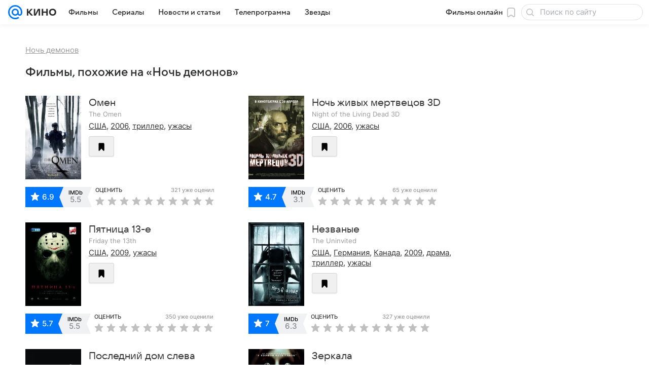

--- FILE ---
content_type: text/html; charset=utf-8
request_url: https://kino.mail.ru/cinema/movies/724346_noch_demonov/similar/
body_size: 52725
content:
<!DOCTYPE html><html lang="ru"><head><meta charset="utf-8"/><meta http-equiv="x-ua-compatible" content="IE=edge"/><title>Фильмы, похожие на «Ночь демонов» (Night of the Demons, 2009) - «Кино Mail»</title><!-- /rb/620533?_SITEID=30&project=kino --><meta http-equiv="Content-Security-Policy" content="default-src 'self' tel: blob: data: 'unsafe-inline' 'unsafe-eval' mail.ru *.mail.ru *.devmail.ru *.imgsmail.ru *.2gis.com *.2gis.ru s0.2mdn.net *.adlooxtracking.com *.adlooxtracking.ru *.adriver.ru *.ampproject.net *.ampproject.org *.apester.com *.cloudfront.net www.dailymail.co.uk coub.com *.coub.com *.doubleclick.net *.doubleverify.com *.gemius.pl giphy.com *.google.com *.googleapis.com *.googlesyndication.com themes.googleusercontent.com *.gstatic.com video.khl.ru *.moatads.com *.mradx.net ok.ru *.ok.ru *.playbuzz.com *.qmerce.com rutube.ru *.rutube.ru *.serving-sys.com *.serving-sys.ru soundcloud.com *.soundcloud.com *.streamrail.com *.twimg.com twitter.com *.twitter.com player.vimeo.com vine.co vk.com *.vk.com vk.ru *.vk.ru *.weborama.fr *.weborama-tech.ru *.yandex.ru amc.yandex.ru yandex.ru *.yandex.net *.yandex.net *.strm.yandex.net yandex.st yandexadexchange.net *.yandexadexchange.net yastatic.net *.youtube.com *.adsafeprotected.com *.newstube.ru *.bbc.com *.viqeo.tv facecast.net *.facecast.net *.nativeroll.tv *.seedr.com *.ex.co b.delivery.consentmanager.net cdn.consentmanager.net consentmanager.mgr.consensu.org *.consentmanager.mgr.consensu.org *.criteo.com *.criteo.net *.tiktok.com *.tiktokcdn.com promotools.cc telegram.org t.me *.pinterest.com videolink.mycdn.me videolink.okcdn.ru *.okcdn.ru *.mycdn.me *.vkuser.net vkvideo.ru *.vkvideo.ru *.targetads.io id.vk.com id.vk.ru *.cs7777.vk.com *.cdn-vk.ru *.1tv.ru *.mediavitrina.ru uma.media *.ntv.ru tvzvezda.ru rosshow.ru *.tvmchannel.ru *.ivi.ru *.vgtrk.com embed.megogo.net afs.iframe.tvzavr.ru kinohod.ru *.kinohod.ru *.rambler.ru *.openstreetmap.fr *.giphy.com *.pladform.ru *.tvigle.ru showjet.ru player.vgtrk.com vstat.rtr-vesti.ru poll2.mail.ru kassa.rambler.ru wapi.kassa.rambler.ru sync.1dmp.io *.afisha.ru;script-src 'self' 'unsafe-inline' 'unsafe-eval' js-inject *.mail.ru *.devmail.ru *.imgsmail.ru *.api.2gis.ru s0.2mdn.net *.adlooxtracking.com *.adlooxtracking.ru *.algovid.com s3.amazonaws.com cdn.ampproject.org *.apester.com *.bing.com static.bbc.co.uk news.files.bbci.co.uk coub.com *.coub.com *.criteo.com *.criteo.net *.doubleclick.net *.doubleverify.com *.dvtps.com *.flickr.com translate.google.com *.google.com *.googleadservices.com *.googleapis.com *.googlesyndication.com *.googletagmanager.com *.googletagservices.com *.google-analytics.com *.google.ru mediatoday.ru *.moatads.com *.mradx.net *.mxpnl.com *.odnoklassniki.ru ok.ru *.ok.ru *.playbuzz.com *.qmerce.com sb.scorecardresearch.com *.twimg.com *.twitter.com platform.vine.co vk.com *.vk.com vk.ru *.vk.ru *.webvisor.com *.mtproxy.yandex.net amc.yandex.ru *.yandex.net *.strm.yandex.net *.yandex.ru yandex.ru yandex.st yastatic.net *.pinterest.com *.adsafeprotected.com *.serving-sys.com *.serving-sys.ru *.viqeo.tv *.videonow.ru *.nativeroll.tv *.seedr.com b.delivery.consentmanager.net cdn.consentmanager.net *.consentmanager.mgr.consensu.org consentmanager.mgr.consensu.org *.tns-counter.ru *.youtube.com *.ytimg.com *.ex.co *.weborama.fr *.weborama-tech.ru *.tiktok.com *.tiktokcdn.com promotools.cc *.ibytedtos.com telegram.org videolink.mycdn.me videolink.okcdn.ru *.okcdn.ru *.mycdn.me *.vkuser.net mc.yandex.com *.betweendigital.com *.buzzoola.com *.rambler.ru cloud.tvigle.ru kassa.rambler.ru *.afisha.ru;connect-src 'self' wss://*.mail.ru wss://*.devmail.ru wss://*.viqeo.tv *.mail.ru *.devmail.ru *.imgsmail.ru *.api.2gis.ru s0.2mdn.net *.adlooxtracking.com *.adlooxtracking.ru *.algovid.com *.ampproject.net cdn.ampproject.org *.apester.com *.doubleclick.net *.flickr.com *.googleapis.com *.google-analytics.com *.googlesyndication.com *.googletagmanager.com *.gstatic.com *.mixpanel.com *.mradx.net *.playbuzz.com *.qmerce.com geo.query.yahoo.com twitter.com *.twitter.com *.yadro.ru amc.yandex.ru yandex.ru *.yandex.ru *.strm.yandex.net yandex.st yastatic.net *.yandex.net collector.mediator.media *.serving-sys.com *.serving-sys.ru *.doubleverify.com *.viqeo.tv *.videonow.ru *.vidiom.net *.nativeroll.tv *.seedr.com b.delivery.consentmanager.net cdn.consentmanager.net *.consentmanager.mgr.consensu.org consentmanager.mgr.consensu.org *.criteo.com *.criteo.net *.ex.co *.ibytedtos.com *.smailru.net *.adfox.ru *.weborama.fr *.weborama-tech.ru ok.ru vk.com *.vk.com  vk.ru *.vk.ru *.vk.team videolink.mycdn.me videolink.okcdn.ru *.okcdn.ru *.mycdn.me *.vkuser.net *.google.com mc.yandex.com *.adriver.ru *.googleusercontent.com *.rambler.ru *.tvigle.ru *.afisha.ru;img-src 'self' * data: blob: mmr: *.criteo.com *.criteo.net ;worker-src blob: 'self' *.mail.ru *.devmail.ru ;" /><meta name="referrer" content="unsafe-url" /><link rel="preconnect" href="https://mcdn.imgsmail.ru/" crossorigin="" /><link rel="preconnect" href="https://mcdn.imgsmail.ru/" /><link rel="dns-prefetch" href="https://mcdn.imgsmail.ru/" /><link rel="preconnect" href="https://ad.mail.ru" crossorigin="use-credentials" /><link rel="dns-prefetch" href="https://ad.mail.ru" /><link rel="preconnect" href="https://resizer.mail.ru" /><link rel="dns-prefetch" href="https://resizer.mail.ru" /><link rel="preconnect" href="https://rs.mail.ru" /><link rel="dns-prefetch" href="https://rs.mail.ru" /><link rel="preconnect" href="https://r.mradx.net" /><link rel="dns-prefetch" href="https://r.mradx.net" /><link rel="preconnect" href="https://mc.yandex.ru" /><link rel="dns-prefetch" href="https://mc.yandex.ru" /><link rel="preconnect" href="https://yastatic.net" /><link rel="dns-prefetch" href="https://yastatic.net" /><link rel="preconnect" href="https://avatars.mds.yandex.net" /><link rel="dns-prefetch" href="https://avatars.mds.yandex.net" /><link rel="preconnect" href="https://ads.adfox.ru" /><link rel="dns-prefetch" href="https://ads.adfox.ru" /><link rel="dns-prefetch" href="https://limg.imgsmail.ru" /><link rel="dns-prefetch" href="https://top-fwz1.mail.ru/" /><link rel="dns-prefetch" href="https://www.tns-counter.ru/" /><link rel="dns-prefetch" href="https://counter.yadro.ru" /><!-- //rb/620533?_SITEID=30&project=kino --><link rel="preload" href="/-/c05e73ab/bem/web/web.bundles/common/_common.css" as="style"/><meta name="description" content="Подборка лучших фильмов, похожих на «Ночь демонов» (Night of the Demons, 2009)"/><meta property="yandex_recommendations_kill" content="1"/><meta name="theme-color" content="#005FF9"/><meta name="csrf-token" content="AiQafaHbdGkAAAAA"/><!-- /rb/1108607?vk-tokens=1 (Шрифты и стили @font-face) --><link rel="preload" href="https://mcdn.imgsmail.ru/js/promisified-dom-events/3.0.0/promisifiedDomEvents.min.js" as="script"/><link rel="preload" href="https://imgs2.imgsmail.ru/static/fonts/Inter/WOFF2/InterRegular.woff2" as="font" type="font/woff2" crossorigin=""/><link rel="preload" href="https://imgs2.imgsmail.ru/static/fonts/Inter/WOFF2/InterMedium.woff2" as="font" type="font/woff2" crossorigin=""/><link rel="preload" href="https://imgs2.imgsmail.ru/static/fonts/Inter/WOFF2/InterBold.woff2" as="font" type="font/woff2" crossorigin=""/><link rel="preload" href="https://imgs2.imgsmail.ru/static/fonts/MailSans/WOFF2/MailSansVariative.woff2" as="font" type="font/woff2" crossorigin=""/><link rel="stylesheet preload" href="https://mcdn.imgsmail.ru/fonts/vk-tokens/1.0.2/fonts.css" as="style"/><link rel="preload" href="https://imgs2.imgsmail.ru/static/fonts/v1.100/VKSansDisplay/WOFF2/VKSansDisplayLight.woff2" as="font" type="font/woff2" crossorigin=""/><link rel="preload" href="https://imgs2.imgsmail.ru/static/fonts/v1.100/VKSansDisplay/WOFF2/VKSansDisplayRegular.woff2" as="font" type="font/woff2" crossorigin=""/><link rel="preload" href="https://imgs2.imgsmail.ru/static/fonts/v1.100/VKSansDisplay/WOFF2/VKSansDisplayMedium.woff2" as="font" type="font/woff2" crossorigin=""/><link rel="preload" href="https://imgs2.imgsmail.ru/static/fonts/v1.100/VKSansDisplay/WOFF2/VKSansDisplayDemiBold.woff2" as="font" type="font/woff2" crossorigin=""/><link rel="preload" href="https://imgs2.imgsmail.ru/static/fonts/v1.100/VKSansDisplay/WOFF2/VKSansDisplayBold.woff2" as="font" type="font/woff2" crossorigin=""/><link rel="stylesheet preload" href="https://mcdn.imgsmail.ru/fonts/vk-tokens/1.0.3/fonts.css" as="style"/><script src="https://mcdn.imgsmail.ru/js/promisified-dom-events/3.0.0/promisifiedDomEvents.min.js"></script><script src="https://ad.mail.ru/static/sync-loader.js" nonce crossorigin="anonymous" async></script><script src="https://ad.mail.ru/static/vk-adman.js?sdk=1" type="application/javascript" id="adman3-instance" async></script><!-- //rb/1108607?vk-tokens=1 (Шрифты и стили @font-face) --><meta name="viewport" content="width=device-width, initial-scale=1.0"/><link rel="apple-touch-icon" href="/img/logo/kino/apple-touch-icon.png" sizes="180x180"/><link rel="shortcut icon" type="image/x-icon" href="/img/logo/kino/favicon.ico"/><link rel="icon" type="image/png" href="/img/logo/kino/favicon-16x16.png" sizes="16x16"/><link rel="icon" type="image/png" href="/img/logo/kino/favicon-32x32.png" sizes="32x32"/><link rel="icon" type="image/png" href="/img/logo/kino/favicon-120x120.png" sizes="120x120"/><link rel="icon" type="image/svg" href="/img/logo/kino/favicon.svg"/><link rel="manifest" href="/manifest.json"/><meta name="msapplication-config" content="/browserconfig.xml"/><meta name="msapplication-TileColor" content="#07F"/><meta name="theme-color" content="#07F"/><link rel="image_src" href="https://resizer.mail.ru/p/a2544fa1-daaf-5841-906b-6a538f2cf07a/AQACq0m2p6KMUC07DvV2V_a8zcnDPICqOVQgG_4-D8jx1WhVDLv5IIa-hxeW9uC3xCiUzqYBjxihJacdaCHNQUDB5rk.jpg"/><meta property="og:image" content="https://resizer.mail.ru/p/a2544fa1-daaf-5841-906b-6a538f2cf07a/AQACq0m2p6KMUC07DvV2V_a8zcnDPICqOVQgG_4-D8jx1WhVDLv5IIa-hxeW9uC3xCiUzqYBjxihJacdaCHNQUDB5rk.jpg"/><meta name="twitter:image:src" content="https://resizer.mail.ru/p/a2544fa1-daaf-5841-906b-6a538f2cf07a/AQACq0m2p6KMUC07DvV2V_a8zcnDPICqOVQgG_4-D8jx1WhVDLv5IIa-hxeW9uC3xCiUzqYBjxihJacdaCHNQUDB5rk.jpg"/><meta property="og:image:width" content="668"/><meta property="og:image:height" content="994"/><meta property="mywidget:image" content="https://resizer.mail.ru/p/a2544fa1-daaf-5841-906b-6a538f2cf07a/AQACq0m2p6KMUC07DvV2V_a8zcnDPICqOVQgG_4-D8jx1WhVDLv5IIa-hxeW9uC3xCiUzqYBjxihJacdaCHNQUDB5rk.jpg"/><meta property="mrc__share_title" content="Фильмы, похожие на «Ночь демонов» (Night of the Demons, 2009)"/><meta property="og:title" content="Фильмы, похожие на «Ночь демонов» (Night of the Demons, 2009)"/><meta property="twitter:title" content="Фильмы, похожие на «Ночь демонов» (Night of the Demons, 2009)"/><meta property="mywidget:title" content="Фильмы, похожие на «Ночь демонов» (Night of the Demons, 2009)"/><meta property="mrc__share_description" content="Подборка лучших фильмов, похожих на «Ночь демонов» (Night of the Demons, 2009)"/><meta property="og:description" content="Подборка лучших фильмов, похожих на «Ночь демонов» (Night of the Demons, 2009)"/><meta property="twitter:description" content="Подборка лучших фильмов, похожих на «Ночь демонов» (Night of the Demons, 2009)"/><meta property="og:site_name" content="Кино Mail"/><meta property="og:url" content="https://kino.mail.ru/cinema/movies/724346_noch_demonov/similar/"/><meta property="og:type" content="website"/><meta name="twitter:card" content="summary_large_image"/><meta name="twitter:domain" content="kino.mail.ru"/><meta name="twitter:site" content="@kino_mailru"/><meta property="fb:app_id" content="767446473285171"/><meta property="brandsafety" content="0"/><meta property="sitezone" content="5"/><meta property="domain:kino" content="kino.mail.ru"/><meta property="domain:tv" content="tv.mail.ru"/><link rel="canonical" href="https://kino.mail.ru/cinema/movies/724346_noch_demonov/similar/"/><link rel="stylesheet" href="/-/c05e73ab/bem/web/web.bundles/common/_common.css"/><script src="/-/0186fe9d/js/cmpld/common/web/page-sentry.js" defer=""></script><script>window.fest = {
        _svgPath:{"kino_web":"/-/fa31b1ef/bem/web/web.bundles/common/common.svg","kino_touch":"/-/1_1_0useInCode","tv_web":"/-/f8d52658/bem/tv/web/web.bundles/common/common.svg","tv_touch":"/-/f11fcc5c/bem/tv/touch/touch.bundles/common/common.svg"},
      };</script><!-- /rb/1084681?_SITEID=30&version=web (@mail-core/dashboard: XRay) --><script id="__xray__">var xrayCore=function(){'use strict';function a(a){for(n.push(a);n.length>o.maxSize;)n.shift()}function b(a){return b="function"==typeof Symbol&&"symbol"==typeof Symbol.iterator?function(a){return typeof a}:function(a){return a&&"function"==typeof Symbol&&a.constructor===Symbol&&a!==Symbol.prototype?"symbol":typeof a},b(a)}function c(a){return a&&"object"===b(a)&&!d(a)}function d(a){return"[object Array]"===Object.prototype.toString.call(a)}function e(a){for(var b in a)if(Object.prototype.hasOwnProperty.call(a,b))return!1;return!0}function f(){for(var a,b={},d=0;d<arguments.length;++d)for(var e in a=arguments[d],a)b[e]=b[e]&&c(b[e])&&c(a[e])?f(b[e],a[e]):a[e];return b}function g(a){var b=encodeURIComponent(JSON.stringify(a));return{size:b.length,raw:b}}function h(){this._batchesByUrls={},this._timeoutId=null,this._config={maxBatchSize:6e4,maxChunkSize:4e3,timeout:1000,idle:!1},window&&"function"==typeof window.addEventListener&&window.addEventListener("beforeunload",this.process.bind(this,!0))}function i(a){return"s".concat(a,"s").replace(/s+/g,"s").replace(/^s$/g,"")}function j(a){for(var b in a)("undefined"==typeof a[b]||null===a[b])&&delete a[b];return a}function k(a,b){for(var c=-1,d=0;d<a.length;d++)if(b===a[d]){c=d;break}return c}function l(){this._config={xrayRadarUrl:"https://xray.mail.ru",pgid:(Date.now()+Math.random()).toString(36),radarPrefix:"",r:"undefined"!=typeof document&&document.referrer||"",defaultParams:{p:"mail",t_feature:"",v:1,skipdwh:!1}}}function m(a,b){for(var c=a.split("&"),d=c[0],e={},f=1;f<c.length;++f){var g=c[f].split("="),h=decodeURIComponent(g[0]),j=decodeURIComponent(g[1]);try{j=JSON.parse(j)}catch(a){}e[h]=j}b=b||{},b.immediately?z.sendImmediately(d,e,b.ga):z.send(d,e,b.ga)}var n=[],o={maxSize:500,getLog:function(){return Array.prototype.slice.call(n,0)},clear:function(){n=[]}},p={log:function(){try{(console.debug||console.log).apply(console,arguments)}catch(a){}},error:function(){try{console.error.apply(console,arguments)}catch(a){}},warn:function(){try{console.warn.apply(console,arguments)}catch(a){}}},q=["p","email","split","utm","r","pgid","o_ss","o_v"],r=!1;h.prototype.setConfig=function(a){var b=Math.max;if(!r)return a.timeout=b(1e3,a.timeout||0),this._config=f(this._config,a),void(r=!0);var c=[];for(var d in a){if(d in this._config){c.push(d);continue}this._config[d]=a[d]}c.length&&p.warn("Queue config field(s) "+c.join(", ")+" are already set and can't be modified")},h.prototype.getConfig=function(){return f(this._config,{})},h.prototype.push=function(b,c){a(c);var d=b+"/batch?"+h._buildQueryString(c);c=h._stringifyParams(c);var e=g(c);if(e.size+2>this._config.maxBatchSize)return void p.error("Radar #"+c.uid+" body is too long: "+e.raw);this._batchesByUrls[d]||(this._batchesByUrls[d]=[[]]);var f,j=this._batchesByUrls[d];for(f=0;f<j.length;++f){var k=j[f];if(g(k.concat([c])).size<=this._config.maxBatchSize){k.push(c);break}}f===j.length&&j.push([c]),this._timeoutId||"function"!=typeof setTimeout||(this._timeoutId=setTimeout(this.process.bind(this),this._config.timeout))},h.prototype.process=function(a){for(var b in clearTimeout(this._timeoutId),this._timeoutId=null,this._batchesByUrls){for(var c=this._batchesByUrls[b],d=0;d<c.length;++d)this._send(b,c[d],a);delete this._batchesByUrls[b]}},h.prototype.isIdle=function(){return this._config.idle},h._buildQueryString=function(a){for(var b=[],c=0;c<q.length;++c){var d=q[c],e="string"==typeof a[d]?a[d]:JSON.stringify(a[d]);(delete a[d],"undefined"!=typeof e&&e.length)&&b.push(encodeURIComponent(d)+"="+encodeURIComponent(e))}var f=[];for(var g in a.baseQuery)f.push(g);f=f.sort();for(var h,j=0;j<f.length;++j)h=f[j],b.push(encodeURIComponent(h)+"="+encodeURIComponent(a.baseQuery[h]));return delete a.baseQuery,b.join("&")},h.prototype._send=function(a,b,c){var d={url:a,data:"batch="+encodeURIComponent(JSON.stringify(b)),type:"POST",async:!0};if(!this._config.idle){if("undefined"==typeof XMLHttpRequest&&!navigator.sendBeacon)return void fetch(a,{method:d.type,body:d.data})["catch"](function(a){p.error("XRay send failed:",a)});if(c&&window.navigator.sendBeacon)return void window.navigator.sendBeacon(d.url,d.data);try{var e=new XMLHttpRequest,f="function"==typeof this._config.beforeSend&&!this._config.beforeSend(e,d);if(f)return void e.abort();e.open(d.type,d.url,d.async),e.withCredentials=!this._config.withoutCredentials,e.send(d.data)}catch(a){p.error("xray.send failed:",a)}}},h._stringifyParams=function(a){var b={};for(var c in a){if("i"==c){b.i=h._stringifyI(a.i);continue}b[c]="string"==typeof a[c]?a[c]:JSON.stringify(a[c])}return b},h._stringifyI=function(a){var b=[];for(var c in a){var d=a[c];b.push(c+":"+d)}return b.join(",")};var s=0,t=["radarPrefix","split","r","pgid","utm","o_ss","o_v"],u=!1,v=new h,w={rlog_dot_error:"xray_rlog_dot_error",rlog_msg_abs:"xray_rlog_msg_abs",too_long:"xray_too_long",not_configured:"xray_not_configured"},x=32,y=64;l.prototype.logger=o,l.prototype.setConfig=function(a,b){a=a||{},u&&this._deleteProtectedParams(a),this.unsafeSetConfig(a,b)},l.prototype.unsafeSetConfig=function(a,b){a=a||{},u=!0,a.split&&(a.split=i(a.split)),a.defaultParams&&a.defaultParams.i&&(a.defaultParams.i=this._formatIntervals(a.defaultParams.i),delete this._config.defaultParams.i),this._config=b?a:f(this._config,a),a.gaTrackingId&&this._initGA(a.gaTrackingId)},l.prototype._deleteProtectedParams=function(a){for(var b=0;b<t.length;++b)delete a[t[b]];return a},l.prototype.addSplit=function(a){this._config.split=i("".concat(this._config.split||"","s").concat(a))},l.prototype.getConfig=function(){return f(this._config,{})},l.prototype.getTotalSended=function(){return s},l.prototype.setQueueConfig=h.prototype.setConfig.bind(v),l.prototype.getQueueConfig=h.prototype.getConfig.bind(v),l.prototype.getInstanceCopy=function(){var a=new l;return u=!1,a.setConfig(this._config,!0),a},l.prototype.send=function(a,b,c){this._send(a,b,c,!0)},l.prototype._send=function(a,b,c,e){if(e&&!u&&a!==w.not_configured){var g=b||{};g.t=a,this._logOwnError(g,w.not_configured),p.warn("Your xray instance is not configured")}if(b=f(b||{},{}),this._config.middlewares)for(var h=0;h<this._config.middlewares.length;h++){var j=this._config.middlewares[h],k=j(a,b,c);a=k.t,b=k.params,c=k.ga}a=d(a)?a.join("_"):a,b.i&&(b.i=this._formatIntervals(b.i)),b=f(this._config.defaultParams,this._config.expid?{dwh:{expid:this._config.expid}}:{},b,{t:a,split:this._config.split,r:this._config.r,pgid:this._config.pgid,utm:this._config.utm,o_ss:this._config.o_ss,o_v:this._config.o_v,baseQuery:this._config.baseQuery,uid:s++}),b.skipdwh&&b.dwh&&delete b.dwh;for(var l=[b.t_feature,this._config.radarPrefix],m=0;m<l.length;++m)l[m]&&(b.t=l[m]+"_"+b.t);delete b.t_feature;try{b=this._validateParams(b,e)}catch(a){return p.log("xray",b.uid,b),void p.error(a.message)}if(this._config.verbose&&p.log("xray",b.uid,b.t,b,c?"GA: "+!!c:void 0),v.push(this._config.xrayRadarUrl,b),!0===c&&!this._config.gaTrackingId)return void p.error("Radar #"+b.uid+": no GA tracking id specified");var n="string"==typeof c?c:this._config.gaTrackingId;if(!!c&&n&&!v.isIdle()){if(b.i){for(var o in b.i)this._sendGA(a+"_"+o,b.i[o],n);return}this._sendGA(a,b.v,n)}},l.prototype.sendImmediately=function(a,b,c){this.send(a,b,c),v.process()},l.prototype.addMiddleware=function(a){this._config.middlewares||(this._config.middlewares=[]),-1===k(this._config.middlewares,a)&&this._config.middlewares.push(a)},l.prototype.removeMiddleware=function(a){if(this._config.middlewares){var b=k(this._config.middlewares,a);-1<b&&this._config.middlewares.splice(b,1)}},l.prototype._sendGA=function(a,b,c){"function"!=typeof gtag&&this._initGA(c);var d=a.split(/_/g),e=d[1]||d[0],f=d[1]?d[0]:"",g=d.slice(2).join("_"),h={value:b,send_to:c};f&&(h.event_category=f),g&&(h.event_label=g),gtag("event",e,h)},l.prototype._initGA=function(a){if(!window.gtag){var b=document.createElement("script");b.src="https://www.googletagmanager.com/gtag/js?id="+a,b.type="text/javascript",document.getElementsByTagName("head")[0].appendChild(b),window.dataLayer=window.dataLayer||[],window.gtag=function(){window.dataLayer.push(arguments)},gtag("js",new Date)}gtag("config",a,{send_page_view:!1})},l.prototype._logOwnError=function(a,b,c){var d="xray_err",e=a.p;if(e){if(e.length+8+1>x){e=e.slice(0,x-8-1)}d="".concat(e,"_").concat("xray_err")}var f=a.t;f.length>y&&(f=f.slice(0,y)),this._send(b,{skipdwh:!0,rlog:d,rlog_message:{t:f,err:b,value:c}},!1,!1)},l.prototype._validateParams=function(a,b){a=j(a),a.rlog&&-1!==a.rlog.indexOf(".")&&(b&&this._logOwnError(a,w.rlog_dot_error,a.rlog),p.error("Radar #".concat(a.uid,": rlog can not contain file extension")),delete a.rlog,delete a.rlog_message),a.rlog&&a.rlog_message||(a.rlog_message&&(b&&this._logOwnError(a,w.rlog_msg_abs),p.error("Radar #".concat(a.uid,": rlog_message would not be sent without rlog"))),delete a.rlog,delete a.rlog_message),e(a.dwh)&&delete a.dwh;var c={32:[a.p,a.rlog],64:[a.p+"_"+a.t]};for(var d in a.i)c[32].push(d),c[64].push(a.p+"_"+a.t+"_"+d);for(var f in c)for(var g=c[f],h=0;h<g.length;++h)if(g[h]&&g[h].length>f)throw b&&this._logOwnError(a,w.too_long,g[h].slice(0,f)),new Error("Radar #".concat(a.uid,": value is too long: ").concat(c[f][h])+" (len: ".concat(g[h].length,", limit: ").concat(f,")"));return a},l.prototype._formatIntervals=function(a){if(c(a))return a;var b={};if(d(a)){for(var e,f=0;f<a.length;++f)e=a[f].split(":"),b[e[0]]=+e[1]||this._config.defaultParams.v;return b}if("string"==typeof a){var g=a.split(",");return this._formatIntervals(g)}};var z=new l;return m.setConfig=function(a){z.setConfig(j({verbose:a.verbose,pgid:a.pgid,split:a.split,xrayRadarUrl:a.xrayRadarUrl||a.XRAY_RADAR_URL,radarPrefix:a.radarPrefix||a.RadarPrefix,utm:a.utm,o_ss:a.o_ss,o_v:a.o_v,baseQuery:a.baseQuery,gaTrackingId:a.gaTrackingId||a.GA_TRACKING_ID,defaultParams:a.defaultParams||j({p:a.project,email:a.ActiveEmail})})),z.setQueueConfig(j({maxBatchSize:a.MAX_BATCH_SIZE,maxChunkSize:a.MAX_CHUNK_SIZE,beforeSend:a.beforeSend,timeout:a.timeout,idle:a.idle,withoutCredentials:a.withoutCredentials}))},m.getConfig=l.prototype.getConfig.bind(z),m.addSplit=l.prototype.addSplit.bind(z),m.unsafeSetConfig=l.prototype.unsafeSetConfig.bind(z),m.setQueueConfig=l.prototype.setQueueConfig.bind(z),m.getQueueConfig=l.prototype.getQueueConfig.bind(z),m.getTotalSended=l.prototype.getTotalSended.bind(z),m.send=l.prototype.send.bind(z),m.sendImmediately=l.prototype.sendImmediately.bind(z),m.getInstanceCopy=l.prototype.getInstanceCopy.bind(z),m.addMiddleware=l.prototype.addMiddleware.bind(z),m.removeMiddleware=l.prototype.removeMiddleware.bind(z),"undefined"!=typeof window&&"function"==typeof window.define&&window.define.amd&&window.define("@mail/xray",function(){return m}),m}();</script><script id="__xray-init__">xrayCore.setConfig({defaultParams: {p: 'kino-mail-ru-web',},verbose: true});xrayCore.send('pk-xray-ready');</script><!-- //rb/1084681?_SITEID=30&version=web (@mail-core/dashboard: XRay) --><script>window.RB_SEGMENT = 'NEW';</script><link rel="alternate" type="application/rss+xml" href="/rss/news/" title="Новости — Кино Mail"/><meta name="mailru-verification" content="06414092614abd72"/><meta property="fb:pages" content="244057642287701"/></head><body class="js-module" data-mp="LazyItem as LazyBody" data-module="AdvMarker" data-now="1769266081" data-project="kino"><!-- /rb/1084682 (@mail-core/dashboard: Core Keeper) -->
<script id="__core-keeper__">
var coreKeeper=function(a){"use strict";var S="string",i="object",y="function";function z(a,b){return typeof a===b}function T(c,a){for(var b in a)Object.defineProperty(c,b,{enumerable:!1,value:a[b]})}var U,b=typeof globalThis===i&&globalThis|| typeof window===i&&window|| typeof global===i&&global||{},V=b.console,o=b.document||{},A=b.location||{},p=b.navigator||{},d=p.connection,j=b.performance,k=function(){},B=z(j&&j.now,y)?function(){return j.now()}:Date.now,C=b.setTimeout.bind(b),W=(b.requestAnimationFrame||C).bind(b),X=(b.addEventListener||k).bind(b),_=null,Y=void 0;function D(a){var e,f,b,g=0,h=(a=a||{}).now||B,i=a.warn,j=a.prefix||"",c=a.addons||[],k=[],l=function(a,b,d){for(e=c.length;e--;)c[e][a](b,d)},d=function(c,m,p,t,u,q,n,o,v){c=j+c,(m===b||o)&&(m=!o&&k[0]||_),p[c]&&i&&i("Timer '"+c+"' exists");var r=q==_,a=p[c]={id:++g,name:c,parent:m,unit:t||"ms",start:r?h():q,end:n!=_?n:_,meta:v};function s(a,b,c){(f=p[a=j+a])?z(f.stop,y)?f.stop(b,c):i&&i("Timer '"+a+"'.stop is not a func",{entry:f}):i&&i("Timer '"+a+"' not exists")}return T(a,{stop:function(b,d){if(b==_||b>=0||(d=b,b=Y),a.meta=a.meta||d,a.end=b==_?h():b,p[c]=_,u)for(e=k.length;e--;)k[e]===a&&k.splice(e,1);return l("end",a,r),a}}),m&&(m.end!==_&&n==_?i&&i("Timer '"+c+"' stopped"):(a.unit=m.unit,m.entries.push(a))),u&&(a.entries=[],T(a,{add:function(c,e,b,f,g){return d(c,a,p,f,0,e,b).stop(b,g)},time:function(e,b,c){return b>=0||(c=b,b=Y),d(e,a,p,c,Y,b)},group:function(f,b,c,e){return z(b,"boolean")&&(e=c,c=b,b=_),z(b,S)&&(e=b,b=_,c=0),z(c,S)&&(e=c),d(f,a,p,e,1,b,_,c)},timeEnd:s,groupEnd:s}),!o&&g>1&&k.unshift(a)),l("start",a,r),a};return(b=d(0,_,Object.create(null),"ms",1,0,0,1)).v="2.0.0-rc.28",b.addons=c,b}var e=function(b,c){var a;try{(a=new PerformanceObserver(function(a){a.getEntries().map(c)})).observe({type:b,buffered:!0})}catch(d){}return a},Z=function(a){a&&a.disconnect()},aa=function(a,b){try{a&&a.takeRecords().map(b)}catch(c){}},E="hidden",ab=!1,ac=!1,F=-1,f=function(b,a){ab||(ab=!0,X("pagehide",function(a){ac=!a.persisted}),X("beforeunload",k)),X("visibilitychange",function(a){o.visibilityState===E&&b(a.timeStamp,ac)},{capture:!0,once:!!a})};o&&(F=o.visibilityState===E?0:1/0,f(function(a){F=a},!0));var ad=function(){return F};function ae(c){var a,e,h=this.badge,b=c.unit,d=(c.end-c.start)/("KB"===b?1024:1),f=h+c.name+("none"!==b&&b?": %c"+(b&&"raw"!==b?d.toFixed(3)+b:d):"%c"),g="font-weight:bold;"+(a=d,"color:#"+((a="KB"===(e=b)?a/8:"fps"===e?70-a:a)<5?"ccc":a<10?"666":a<25?"333":a<50?"f90":a<100?"f60":"f00"));"entries"in c?((V.groupCollapsed||V.group)(f,g),c.entries.forEach(ae,this),V.groupEnd()):V.log(f,g)}var G,l,H=D({addons:/pk-print/.test(A)?[(G={badge:"\u{1F505}"},{start:k,end:function(a){a.parent||ae.call(G,a)}})]:[]}),m=function(a,b,c,d,e,f){W(function(){var i=H.group(a,b,e);for(var g in d)if(d.hasOwnProperty(g)){var h=d[g];i.add(g,h[0],h[1],h[2])}i.stop(c,f)})},g=p.deviceMemory,h=j.hardwareConcurrency,q=h<=4||g<=4,I=h>4||g>4?"high":q?"low":"unk",$=q||d&&(["slow-2g","2g","3g"].indexOf(d.effectiveType)> -1||d.saveData)?"low":"high",n=((l={})["type_"+I]=[0,1],l["exp_"+$]=[0,1],l);g&&(n.memory=[0,g]),h&&(n.hardware_concurrency=[0,h]),m("pk-device",0,1,n,"raw");var af=0,J=function(){try{var a=j.getEntriesByType("navigation")[0],k=a.fetchStart,l=a.domainLookupStart,e=a.domainLookupEnd,f=a.requestStart,g=a.responseStart,b=a.responseEnd,c=a.domComplete,h=a.domInteractive,i=a.domContentLoadedEventEnd,d=a.loadEventEnd;b&&0===af&&(af=1,m("pk-nav-net",k,b,{dns:[l,e],tcp:[e,f],request:[f,g],response:[g,b]})),c&&1===af&&(af=2,m("pk-nav-dom-ready",b,c,{interactive:[b,h],"content-loaded":[h,i],complete:[i,c]})),d&&2===af&&(af=3,m("pk-nav-dom-load",b,d,{ready:[b,c],load:[c,d]})),3!==af&&C(J,250)}catch(n){}};J();var ag,ah=function(a,b,c){return a<=b?"good":a<=c?"needs-improvement":"poor"},ai=0,aj=0,K=function(b){var c,d,e,f=b.startTime,a=b.processingStart-f;f<ad()&&(a&&m("pk-fid",0,a,((c={value:[0,a]})["score_"+ah(a,100,300)]=[0,a],c)),ai&&m("pk-tbt",0,ai,((d={value:[0,ai]})["score_"+ah(ai,300,600)]=[0,ai],d)),aj&&m("pk-tti",0,aj,((e={value:[0,aj]})["score_"+ah(aj,3800,7300)]=[0,ai],e)),Z(ag),Z(ak))},ak=e("first-input",K);f(function(){aa(ak,K)},!0);var al={},am=e("paint",function(b){var d,c=b.name,a=b.startTime;a<ad()&&(al[c]=[0,a],"first-contentful-paint"===c&&(al["score_"+ah(a,1e3,2500)]=[0,a],m("pk-paint",0,a,al),d=a,ag=e("longtask",function(a){var c=a.startTime,b=a.duration;c>d&&"self"===a.name&&b>0&&(ai+=b-50,aj=c+b)}),Z(am)))}),an=0,ao=!1,L=function(b){var a=b.startTime;a<ad()?an=a:aq()},ap=e("largest-contentful-paint",L),aq=function(){var a;!ao&&an&&m("pk-lcp",0,an,((a={value:[0,an]})["score_"+ah(an,2500,4e3)]=[0,an],a)),ao=!0,Z(ap)},r=function(){aa(ap,L),aq()};f(r,!0),function(a){try{U||(U=new Promise(function(a){["keydown","mousedown","scroll","mousewheel","touchstart","pointerdown"].map(function(b){X(b,a,{once:!0,passive:!0,capture:!0})})})),U.then(a)}catch(b){}}(r);var ar=0,M=function(a){a.hadRecentInput||(ar+=a.value)},as=e("layout-shift",M);f(function(c,b){var a;aa(as,M),b&&ar&&m("pk-cls",0,ar,((a={value:[0,ar]})["score_"+ah(ar,.1,.25)]=[0,ar],a))});var s=d,t=function(){var a;m("pk-conn",0,1,((a={downlink:[0,s.downlink],downlinkMax:[0,s.downlinkMax],rtt:[0,s.rtt]})["save_data_"+s.saveData]=[0,1],a["effective_type_"+(s.effectiveType||"unk")]=[0,1],a),"raw")};try{s?(t(),s.addEventListener("change",t)):m("pk-conn",0,1,{effective_type_unk:[0,1]},"raw")}catch(at){}var au=function(){return(au=Object.assign||function(d){for(var a,b=1,e=arguments.length;b<e;b++)for(var c in a=arguments[b])Object.prototype.hasOwnProperty.call(a,c)&&(d[c]=a[c]);return d}).apply(this,arguments)};function u(a){return a&&a.__esModule&&Object.prototype.hasOwnProperty.call(a,"default")?a.default:a}function v(b,a){return b(a={exports:{}},a.exports),a.exports}var w=v(function(c,b){var a;Object.defineProperty(b,"__esModule",{value:!0}),b.Tag=void 0,(a=b.Tag||(b.Tag={})).Core="core",a.Global="gl",a.Self="self",a.Async="async",a.Ignore="ign",a.Known="known",a.API="api",a.Shared="shr",a.Ext="ext",a.ThirdParty="3rd",a.RB="rb",a.Unknown="unk"});u(w),w.Tag;var c=v(function(b,a){Object.defineProperty(a,"__esModule",{value:!0}),a.coreLoggerHMR=a.coreLoggerDispatchKnownError=a.coreLoggerDispatchAPIError=a.coreLoggerDispatchIgnoredError=a.coreLoggerDispatchSelfError=a.coreLoggerDispatchReactError=a.coreLoggerDispatchError=a.getCoreLogger=a.Tag=void 0,Object.defineProperty(a,"Tag",{enumerable:!0,get:function(){return w.Tag}}),a.getCoreLogger=function(){return"undefined"!=typeof coreLogger?coreLogger:void 0},a.coreLoggerDispatchError=function(c,d,e){var b;null===(b=(0,a.getCoreLogger)())|| void 0===b||b.dispatchError(c,d,e)},a.coreLoggerDispatchReactError=function(c,d,e){var b;null===(b=(0,a.getCoreLogger)())|| void 0===b||b.dispatchReactError(c,d,e)},a.coreLoggerDispatchSelfError=function(b,c,d,e){(0,a.coreLoggerDispatchError)(c,d,{category:b,tag:w.Tag.Self,log:e})},a.coreLoggerDispatchIgnoredError=function(b,c,d,e){(0,a.coreLoggerDispatchError)(c,d,{category:b,tag:w.Tag.Ignore,log:e})},a.coreLoggerDispatchAPIError=function(b,c,d,e){(0,a.coreLoggerDispatchError)(c,d,{category:b,tag:w.Tag.API,log:e})},a.coreLoggerDispatchKnownError=function(b,c,d,e){(0,a.coreLoggerDispatchError)(c,d,{category:b,tag:w.Tag.Known,log:e})},a.coreLoggerHMR=function(g,f){var e=(0,a.getCoreLogger)();if(e){var b=e.errors.rules,c=e.errors.opts.errors,d=g.priority||[];b.set("clear"),c&&c.rules&&(b.set(c.rules),d.push.apply(d,[].concat(c.priority||Object.keys(c.rules)))),f&&(b.set(f.rules),d.push.apply(d,f.priority||[])),b.set(g.rules),b.priority(d);try{e.pkg.v="12.2.1",localStorage.setItem(process.env.LOGGER_LS_PRESET_VER_KEY,"12.2.1")}catch(h){}}}});u(c),c.coreLoggerHMR,c.coreLoggerDispatchKnownError,c.coreLoggerDispatchAPIError,c.coreLoggerDispatchIgnoredError,c.coreLoggerDispatchSelfError,c.coreLoggerDispatchReactError;var av=c.coreLoggerDispatchError;c.getCoreLogger;var N=c.Tag,O={name:"@mail-core/dashboard",v:"12.2.1"},aw=/^(\d+)\.(\d+)\.(\d+)/,x=function(a){return"request"in a&&a.data&&"status"in a.data&&"body"in a.data?a.data.status:null},ax={parseStatus:x},ay={tag:N.API,category:"5XX",silent:!0,log:!0},az=/^(https?:)?\/\/.*?\/+|\/*\?+.+|^\/|api\/+v1\/+/gi,aA=/[^%.a-z\d-]+/g,aB=/^api_v(\d)/g,aC=/\/*cgi-bin/g,aD=/golang/g,aE=/(^|\/)(\d+|(?:\d|[a-z]+\d)[\da-z]{2,})(?=\/|$)/g,aF=/(^|\/)([0-9-a-f]{2,}-[0-9-a-f-]+)(?=\/|$)/g,aG=/(_u?id){2,}|%[%a-z\d._]+/g,aH=/graphql/g;function aI(a){return a&&(!a.responseType||"text"===a.responseType)&&a.responseText||""}var aJ=[[/\/(ph|ag)\//,"portal"],[/\/hb\//,"hotbox"],[/\/pkgs\//,"pkgs"],[/\.imgsmail\.ru\//,"imgs"],[/\.filin\.mail\.ru\//,"filin"],[/\bmail\\.ru/,"mail"],[/\/\/top-/,"top"],[/analytics/,"analyt"],[new RegExp("\\/\\/"+location.host+"\\/"),"host"]];function aK(e){for(var b="",a=0,c=aJ;a<c.length;a++){var d=c[a];if(d[0].test(e)){b=d[1];break}}return b||"unk"}var aL,aM="@mail-core/dashboard:timespent_sections",aN={maxSessionPause:5,beforeSend:k,login:"",section:"__base__"},aO=0;function P(b){if(clearInterval(aL),b){var c,a=aW(),h=b.section,i=b.login;if(a){for(var d=0,g=a;d<g.length;d++){var e=g[d];if(e.section===h&&e.user_id===i){c=e;break}}if(c){var f=a.indexOf(c);a[f].last_duration_update_timestamp=a$(),a[f].duration_sec=a[f].duration_sec+1,aT(),aN=au(au({},aN),b);try{localStorage.setItem(aM,JSON.stringify(a))}catch(j){}return}}aP(b),function(b){var c=aY(b),a=aW();null==a||a.push(c);try{localStorage.setItem(aM,JSON.stringify(a))}catch(d){}}(a$())}else aP()}function aP(b){aN=au(au({},aN),b);var c,h,d,f,g,a=(c=aQ,d=!1,function(){for(var b=[],a=0;a<arguments.length;a++)b[a]=arguments[a];return d||(d=!0,h=c(b)),h});f=a,g=e("paint",function(a){var b=a.name;a.startTime<ad()&&"first-contentful-paint"===b&&(f(),Z(g))}),window.setTimeout(a,5e3)}function aQ(){"hidden"!==o.visibilityState&&aR(),X("visibilitychange",function(){"hidden"===o.visibilityState?clearInterval(aL):aR()})}function aR(){var a=a$();aO||(aO=a),aW()?aS(a):aS(a,!0),aT()}function aS(b,c){void 0===c&&(c=!1);var g=aW();if(g){var d,l,h,i,e,j,a=(d=g,l=b,i=(h=d.filter(function(a){return aU(a,l)})).filter(aZ),e=d.filter(function(a){return!aU(a,l)}),j=e.filter(aZ),{toSend:h,toReset:i,toLeave:e,toUpdate:j}),f=a.toLeave,m=a.toReset,n=a.toSend,k=a.toUpdate;n.forEach(aX),m.length&&f.push(aY(b)),k.length&&k.forEach(function(a){a.last_duration_update_timestamp=b,a.duration_sec=a.duration_sec+1});try{f.length?localStorage.setItem(aM,JSON.stringify(f)):localStorage.removeItem(aM)}catch(o){}}else if(c)try{localStorage.setItem(aM,JSON.stringify([aY(b)]))}catch(p){}}function aT(){aL=window.setInterval(function(){aS(a$())},1e3)}function aU(a,b){return b-a.last_duration_update_timestamp>a.max_session_pause}function aV(a){return a&&["user_id","section","last_duration_update_timestamp","duration_sec","open_timestamp","max_session_pause"].every(function(b){return a.hasOwnProperty(b)})}function aW(){var b;try{var a=JSON.parse(localStorage.getItem(aM)||"");(null==a?void 0:a.length)&&Array.isArray(a)&&a.every(aV)&&(b=a)}catch(c){}return b}function aX(b){var a=b.duration_sec;if(a){var c=au({domain:location.host,pause_allowed_sec:aN.maxSessionPause},b),d={dwh:c};aN.beforeSend(c),m("pk-timespent",0,a,{duration:[0,a]},"raw",d)}}function aY(a){return{duration_sec:0,last_duration_update_timestamp:a,open_timestamp:aO,section:aN.section,user_id:aN.login,max_session_pause:aN.maxSessionPause}}function aZ(a){var b=a.user_id,c=a.section;return b===aN.login&&c===aN.section}function a$(){return Math.floor(Date.now()/1e3)}var a_={latency:[30,60,120],route:[200,400,800],"route:cached":[100,300,600],page:[100,200,300],"page:frag":[30,60,120],"page:json":[20,30,60],"inline:code":[100,200,300],fetch:[500,1e3,2e3],"fetch:fast":[100,200,300],"app:load":[300,600,900],"app:init":[150,300,600],"app:render":[300,600,800],"app:ready":[1500,2500,3500],"js:bundle":[200,400,800],"js:bundle:m":[1e3,3e3,7e3],"js:bundle:l":[2e3,5e3,1e4],"css:bundle":[150,300,450],"css:bundle:l":[300,600,800],"srv:resp":[200,400,800],"biz:adv:await":[2e3,3e3,4e3]},a0=Object.create(null),a1=!1,a2=null,a3={"pk-app-ready":1,"pk-paint":1,"pk-lcp":1,"pk-cls":1,"pk-fid":1,"pk-tbt":1,"pk-tti":1};function a4(b){for(var a in a0)a2[!0===b?"sendImmediately":"send"](a,a0[a]);a0=Object.create(null),a1=!1}function a5(){if(a2)return a2;var b="undefined"==typeof window?{}:window,c=b.require,a=b.xrayCore;try{a=a&&a.send?a:c("@mail/xray")}catch(d){try{a=c("mrg-xray")}catch(e){}}return a}var a6=/-a_5\d\d$/;function Q(c,b,e,f){var d=f&&f.dwh,a=a0[b];a||(a={t:b,v:c,i:{}},d||a3[b]||a6.test(b)||(a.skipdwh=!0),d&&(a.dwh=d),a0[b]=a),e?a.i[e.slice(0,32)]=c:a.v=c,a1||(a1=!0,function a(){a2||(a2=a5()),a2?W(function(){return a4()}):C(a,100)}())}function R(a){a2=a||a2}var a7=["good","moderate","needs-imp"],a8=Date.now(),a9={},ba=!1,bb=0,bc=!1,bd=null,be=0,bf=function(){return o.visibilityState},bg=function(){return"visible"===bf()},bh=function(){var a;bg()&&bb++,m("pk-vis-state",0,bb,((a={})[bf()]=[0,1],a))},bi=function(a){return a<ad()?"":"idle_"};function bj(c){var b,d=c.type,a=B(),e=a>9e5?"max":a>6e5?"15m":a>3e5?"10m":a>6e4?"5m":a>3e4?"1m":a>15e3?"30s":a>1e4?"15s":a>5e3?"10s":"5s";m("pk-unload",0,a,((b={})[d]=[0,a],b["type_score_"+e]=[0,a],b))}function bk(a){return a<2e3?"fast":a<4e3?"moderate":a<15e3?"slow":a<3e4?"very-slow":"fail"}return a.api=function(b,e){void 0===e&&(e={});var o=e.error,f=e.duration||1,i=e.url,s=e.category,p=e.responseLength,l=0,d=e.status||"unk",h=e.apiStatus||d;if("object"==typeof b){var g="xhr"in b&&b.xhr||"request"in b&&b.request||"status"in b&&"readyState"in b&&b;if("duration"in b&&(f=b.duration||f),"status"in b&&(h=d=b.status),"ok"in b&&(l=4),g&&(d=g.status||d,l=g.readyState||l,p=function(a){var b,c;if(a){c=aI(a);try{b=c.length||+a.getResponseHeader("content-length")||0}catch(d){}}return b}(g),i=i||g.responseURL),"url"in b&&(i=i||b.url),h=ax.parseStatus(b)||h,e.log5XX&&(d>=500||h>=500)){var t="[HTTP] "+(g?g.status+" "+g.statusText:"No XHR"),q=new Error(d>=500?t:"[API] "+h+" ("+t+")");q.source=i,q.stack="";try{av(q,{sender:"api",url:i,status:d,apiStatus:h,headers:g&&["content-type","date","x-host","x-request-id","x-mru-json-status","x-mru-request-id"].reduce(function(a,b){return a[b]=g.getResponseHeader(b),a},{}),response:aI(g).slice(0,140)},ay)}catch(w){av(w,q,{category:"api",tag:N.Core})}}}else d=b,h=e.apiStatus||d;var u,r,m,a,c,n,v=H.group("pk-api",0,!0),j=v.add,k="x-"+(!1!==s?((r=(u=i)?u.toLowerCase().replace(az,"").replace(aC,"pl").replace(aF,"$1uid").replace(aE,"$1id").replace(aA,"_").replace(aB,"v$1").replace(aD,"go").replace(aH,"gql").replace(aG,"_id"):"unk").length>24&&(r=r.replace(/([^_]{3,})/g,function(b,a){return a.replace(/-/.test(a)?/-([a-z])[a-z]*/g:/([^/-])[aeiou]+/g,"$1").replace(/([^aeiou])(\1+)/,"$1")})),r.slice(0,24).replace(/[_-]+/g,"_")):s||"unk");j(k+"-hit",0,f),4!==l&&j(k+"-r_"+(0===(m=l)?"unset":1===m?"open":2===m?"headers":3===m?"loading":4===m?"done":"unk"),0,f),p&&j(k+"-l_"+(c="zero",null==(a=p)?c="unk":a>0&&a<=1024?c=1:a>1024&&a<=5120?c=5:a>5120&&a<=10240?c=10:a>10240&&a<=25600?c=25:a>25600&&a<=51200?c=50:a>51200&&a<=102400?c=100:a>102400&&a<=204800?c=200:a>204800&&a<=512e3?c=500:a>512e3&&(c="max"),0===c?"zero":c),0,p),j(k+"-h_"+d,0,f),d>=200&&d<300&&j(k+"-a_"+h,0,f),f>3e3&&j(k+"-s_"+((n=f)<=5e3?"5s":n<=1e4?"10s":n<=3e4?"30s":n<=3e5?Math.ceil(n/6e4)+"m":"max"),0,f),o&&j(k+"-e_"+(o instanceof Error&&o.name||o),0,f),v.stop(f)},a.appReady=function(b){if(!bc){bc=b||!0;var a=B(),c=H.group("pk-app-ready",0,!0),d=bi(a);c.add(b?"fail":"success",0,a),b?(av(b,null,{category:"app-err",tag:N.Self}),c.add("error_"+(b.requireType||b.name||"unk"),0,a)):(c.add(d+"total",0,a),c.add(d+"score_"+bk(a),0,a)),c.stop(a)}},a.axiosRpcLike=x,a.axiosSwaLike=function(a){return"request"in a&&a.data&&"code_number"in a.data?a.data.code_number:null},a.combine=function(){for(var b=[],a=0;a<arguments.length;a++)b[a]=arguments[a];return function(){for(var d=[],a=0;a<arguments.length;a++)d[a]=arguments[a];for(var c=0;c<b.length;c++){var e=b[c].apply(null,d);if(e)return e}return null}},a.init=function(c){try{(function(a){var b;if(!ba){ba=!0,null==(be=(a9=a).appReadyTimeout)&&(be=6e4),R(a.xrayCore),H.addons.push.apply(H.addons,[(void 0===j&&(j=Q),{start:k,end:function(a){var b=a.end-a.start,c=a.meta||{},f=a_[c.score]||c.score,e=a.name+(c.appendix?"-"+c.appendix:"")+(c.postfix||"");if(null===a.parent&&/^(pk|ut)-/.test(e)&&b&&(j(b,e,!1,a.meta),"entries"in a&&a.entries.forEach(function(a){var b=a.end-a.start;b>=0&&j(b,e,a.name)}),f&&3===f.length))for(var d=0;d<4;d++){if(b<=f[d]){j(b,e,a7[d]);break}3===d&&j(b,e,"poor")}}})].concat(a.systemAddons||[]));var j,d,e,f,g,c=B(),i=(d=O.v,void 0===d&&(d=""),void 0===e&&(e=1e4),(f=d.match(aw))&& +f[1]*Math.pow(e,2)+ +f[2]*e+ +f[3]|| -1),h=bi(c);m("pk-init",0,c,((b={})["ver_"+i]=[0,1],b[h+"total"]=[0,c],b[h+"score_"+bk(c)]=[0,c],b["tab_"+bf()]=[0,1],b)),(g=a.api)&&(ax=au(au({},ax),g)),function(){var a="undefined"!=typeof userKeeper&&userKeeper;if(a){var b=D({prefix:"ut-",addons:H.addons});a.time=b.time,a.timeEnd=b.timeEnd,a.forEach(function(a){0===a[1]?b.time(a[0],a[2],"ms"):b.timeEnd(a[0],a[2],a[3])}),a.length=0}}(),P(a.timespent),a.checkCrossOrigin&&setTimeout(function(){var c=document.getElementsByTagName("script"),a=c.length;if(a>0){for(var d=H.group("mc-srp",0,!0);a--;){var b=c[a];b.src&&!b.crossOrigin&&d.add(aK(b.src),0,1)}d.stop(1)}},6e4),X("unload",bj),X("beforeunload",bj),bh(),o.addEventListener("visibilitychange",bh),window.addEventListener("beforeunload",function(){var b,c,a=B(),d=[[a<(a9.fastCloseLimit||2e3)?"fast":"nofast",a],[bb?"view":"noview",bb],[bg()?"focus":"nofocus",a],[(bc?"":"no")+"ready"+(!!bc!==bc?"-err":""),a]];d.push([d.map(function(a){return a[0]}).join("_"),a]),bd&&(null===(b=a5())|| void 0===b||b.sendImmediately("pk-close-dupl",{v:a,i:bd})),bd={};for(var e=0,f=d;e<f.length;e++){var g=f[e],h=g[0],i=g[1];bd[h]=i}null===(c=a5())|| void 0===c||c.sendImmediately("pk-page-close",{v:a,i:bd}),a4(!0)}),be&&C(function(){if(!bc&&B()<ad()){var a={loadTime:Date.now()-a8,timeout:be},b=p.connection;try{a.effectiveType=b&&b.effectiveType||"<<unk>>",a.hidden=o.hidden,a.visState=o.visibilityState,a.now=B()}catch(c){}av("AppTimeout: "+be,a,{category:"app-timeout",tag:N.Ignore})}},be)}})(c||{})}catch(a){var b=a5();b&&b.send("pk-init-fail",{rlog:"pk-init-fail",rlog_message:au(au(au({},b.getConfig().defaultParams),a),{message:""+a,stack:a&&a.stack})})}},a.now=B,a.pkg=O,a.setTimespentsConfig=P,a.setXRay=R,a.system=H,a.systemSend=m,a.xrayCore=Q,Object.defineProperty(a,"__esModule",{value:!0}),a}({})
</script>
<script id="__core-keeper-init__">
	window.coreKeeper && coreKeeper.init();
</script>
<!-- //rb/1084682 (@mail-core/dashboard: Core Keeper) --><!-- /rb/916097?userid=$Email&vkid=$Session_VKCUserID (Проброс userid и vkid в счетчики Топа) -->


<!-- //rb/916097?userid=$Email&vkid=$Session_VKCUserID (Проброс userid и vkid в счетчики Топа) --><!-- /rb/640929?_SITEID=30&brandsafety=0 -->









































<script>!function(t,e){const o=".rb-floating",n={hasTimeout:"timeout"in t&&Object.keys(t.timeout).length>0};function i(...t){!0===e.DEBUG&&e.console.log.apply(console,t)}function c(t,e){return i("reload: "+e.id),e.config.removeStickyFloating&&function(){const t=document.querySelectorAll(o);t.length&&t.forEach((t=>{t.remove()}))}(),"function"==typeof t&&t(),null===e.config.limit||++e.updatesCount!==e.config.limit||(i("limit: "+e.id),!1)}["timeout"].forEach((e=>{const o=e in t&&Object.keys(t[e]).length>0;n["has"+e.slice(0,1).toUpperCase()+e.slice(1,-1)]=o,o&&(n[e]={})}));const l=(()=>{let t;return function(){return new Promise((e=>{i("getOnScrollOncePromise!");const o=function(t){const e=()=>{document.removeEventListener("scroll",e),i("setActionFunc: ",new Date,t),t()};return e}(e);var n;n=o,t&&(document.removeEventListener("scroll",t),i("updateCurrentActionFunc: ",n==t,n)),t=n,document.addEventListener("scroll",o)}))}})();n.hasTimeout&&setTimeout((function(){let o;function a(e,c){const l=t.timeout[e];let a;o||(r(),o=!0),a={lastUpdate:t.startDate},n.timeout[e]=Object.assign({config:l,reloader:c,updatesCount:0,id:e},a),i(`init : ${e}`)}function r(){"visible"!==document.visibilityState||window.__AUTOUPDATE_LOCKED||(t.actOnScroll?l().then(u):u()),setTimeout(r,t.tickInterval)}function u(){const t=Date.now();Object.keys(n.timeout).forEach((e=>{const o=n.timeout[e],l=o.config;i("check timeout: "+e),t-o.lastUpdate>l.interval&&(c(o.reloader,o)?o.lastUpdate=t:delete n.timeout[e])}))}Object.keys(t.timeout).forEach((t=>{let o;e.jQuery&&(o=e.jQuery(`[data-view="SlotView.${t}"]`),o&&o.length&&a(t,(function(){const t=o.data("SlotView"),e=((t||{})._opts||{}).slot;t&&t._model&&e&&(e.autoupdate=1,t.reload(!0))}))),o||(o=e.document.querySelector(`[data-rb-slot="Slot.${t}"]`),o&&"function"==typeof o._reload&&a(t,(function(){o._reload({params:{autoupdate:1}})})))}))}),t.startInterval)}({startInterval:30e3,tickInterval:3e3,actOnScroll:true,startDate:Date.now(),timeout: {"1764770":{interval:45e3,removeStickyFloating:false,limit:null}}},window);</script><!-- //rb/640929?_SITEID=30&brandsafety=0 --><!-- /rb/949685?_SITEID=30 --><!-- //rb/949685?_SITEID=30 --><div class=" js-module" data-module="SlotModel" data-view="SlotView.949685" data-id="949685" data-siteid="30" onclick="return {&quot;SlotView&quot;:{&quot;slot&quot;:{&quot;_SITEID&quot;:30}}}"></div><svg class="loader loader_invisible" xmlns="http://www.w3.org/2000/svg" version="1.1" viewBox="-10 -10 220 220"><defs><linearGradient id="transparent" gradientUnits="objectBoundingBox" x1="0" y1="0" x2="0" y2="1"><stop offset="0%" stop-color="rgba(0, 119, 255, 0)" stop-opacity="0"></stop><stop offset="100%" stop-color="rgba(0, 119, 255, 0)" stop-opacity="0"></stop></linearGradient><linearGradient id="one" gradientUnits="objectBoundingBox" x1="1" y1="0" x2="0" y2="1"><stop offset="0%" stop-color="rgba(0, 119, 255, 0)" stop-opacity="0"></stop><stop offset="100%" stop-color="rgba(0, 119, 255, .33)"></stop></linearGradient><linearGradient id="two" gradientUnits="objectBoundingBox" x1="1" y1="1" x2="0" y2="0"><stop offset="0%" stop-color="rgba(0, 119, 255, .33)"></stop><stop offset="100%" stop-color="rgba(0, 119, 255, .66)"></stop></linearGradient><linearGradient id="three" gradientUnits="objectBoundingBox" x1="0" y1="1" x2="0" y2="0"><stop offset="0%" stop-color="rgba(0, 119, 255, .66)"></stop><stop offset="100%" stop-color="rgba(0, 119, 255, 1)"></stop></linearGradient><linearGradient id="four" gradientUnits="objectBoundingBox" x1="0" y1="1" x2="1" y2="0"><stop offset="0%" stop-color="rgba(0, 119, 255, 1)"></stop><stop offset="100%" stop-color="rgba(0, 119, 255, 1)"></stop></linearGradient><linearGradient id="five" gradientUnits="objectBoundingBox" x1="0" y1="0" x2="1" y2="1"><stop offset="0%" stop-color="rgba(0, 119, 255, 1)"></stop><stop offset="100%" stop-color="rgba(0, 119, 255, 1)"></stop></linearGradient></defs><g fill="none" stroke-width="40" transform="translate(100,100)"><path d="M 81.6,-40 A 90,90 0 0,1 81.6,40" stroke="url(#transparent)"></path><path d="M 81.6,40 A 90,90 0 0,1 0,90" stroke="url(#one)"></path><path d="M 0,90 A 90,90 0 0,1 -81.6,40" stroke="url(#two)"></path><path d="M -81.6,40 A 90,90 0 0,1 -81.6,-40" stroke="url(#three)"></path><path d="M -81.6,-40 A 90,90 0 0,1 0,-90" stroke="url(#four)"></path><path d="M 0,-90 A 90,90 0 0,1 81.6,-40" stroke="url(#five)" stroke-linecap="round"></path></g></svg><div class="overlay js-popup_gallery"><div class="overlay__box" data-logger-parent="overlay"><div class="overlay__cell"><div class="overlay__inner"><div class="overlay__loader"><svg class="loader loader_large" xmlns="http://www.w3.org/2000/svg" version="1.1" viewBox="-10 -10 220 220"><defs><linearGradient id="transparent" gradientUnits="objectBoundingBox" x1="0" y1="0" x2="0" y2="1"><stop offset="0%" stop-color="rgba(0, 119, 255, 0)" stop-opacity="0"></stop><stop offset="100%" stop-color="rgba(0, 119, 255, 0)" stop-opacity="0"></stop></linearGradient><linearGradient id="one" gradientUnits="objectBoundingBox" x1="1" y1="0" x2="0" y2="1"><stop offset="0%" stop-color="rgba(0, 119, 255, 0)" stop-opacity="0"></stop><stop offset="100%" stop-color="rgba(0, 119, 255, .33)"></stop></linearGradient><linearGradient id="two" gradientUnits="objectBoundingBox" x1="1" y1="1" x2="0" y2="0"><stop offset="0%" stop-color="rgba(0, 119, 255, .33)"></stop><stop offset="100%" stop-color="rgba(0, 119, 255, .66)"></stop></linearGradient><linearGradient id="three" gradientUnits="objectBoundingBox" x1="0" y1="1" x2="0" y2="0"><stop offset="0%" stop-color="rgba(0, 119, 255, .66)"></stop><stop offset="100%" stop-color="rgba(0, 119, 255, 1)"></stop></linearGradient><linearGradient id="four" gradientUnits="objectBoundingBox" x1="0" y1="1" x2="1" y2="0"><stop offset="0%" stop-color="rgba(0, 119, 255, 1)"></stop><stop offset="100%" stop-color="rgba(0, 119, 255, 1)"></stop></linearGradient><linearGradient id="five" gradientUnits="objectBoundingBox" x1="0" y1="0" x2="1" y2="1"><stop offset="0%" stop-color="rgba(0, 119, 255, 1)"></stop><stop offset="100%" stop-color="rgba(0, 119, 255, 1)"></stop></linearGradient></defs><g fill="none" stroke-width="40" transform="translate(100,100)"><path d="M 81.6,-40 A 90,90 0 0,1 81.6,40" stroke="url(#transparent)"></path><path d="M 81.6,40 A 90,90 0 0,1 0,90" stroke="url(#one)"></path><path d="M 0,90 A 90,90 0 0,1 -81.6,40" stroke="url(#two)"></path><path d="M -81.6,40 A 90,90 0 0,1 -81.6,-40" stroke="url(#three)"></path><path d="M -81.6,-40 A 90,90 0 0,1 0,-90" stroke="url(#four)"></path><path d="M 0,-90 A 90,90 0 0,1 81.6,-40" stroke="url(#five)" stroke-linecap="round"></path></g></svg></div><div class="overlay__content js-popup_blocks"></div></div></div></div></div><a name="top" id="top"></a><!-- /rb/38218?_SITEZONE=33 --><script type="text/javascript">window._logJsErrors = true;</script><!-- //rb/38218?_SITEZONE=33 --><!-- /rb/180568 --><!-- //rb/180568 --><div class="layout layout_afisha js-adv-marker js-module" data-module="SpringsContainer"><div class=" js-module" data-module="SlotModel" data-view="SlotView.Fullscreen" data-id="4431" data-sitezone="5" data-siteid="30" data-brandsafety="0"></div><div class="counters js-counters"><!-- /rb/1928?_SITEID=30&brandsafety=0&is_commercial=0 --><!-- //rb/1928?_SITEID=30&brandsafety=0&is_commercial=0 --></div><!-- /rb/230081?_SITEID=30&brandsafety=0&is_commercial=0 --><!-- //rb/230081?_SITEID=30&brandsafety=0&is_commercial=0 --><div data-logger-parent="top"><!--ssi (headline)-->
    <link rel="stylesheet" href="/dist/commonHeadline.css?mkf6lqll"/> 

    <div id="kinotv-app-portal_menu"><div class="e216ce378e ffe5488f04 rb-p-branding--header"><div class="d91f083a58"><div><link  href="https://limg.imgsmail.ru/pkgs/whiteline/2.225.0/external.css" rel="stylesheet"  ><div id="ph-whiteline" class="ph-whiteline" data-testid="whiteline"></div><script >function parseEmptySlot(slot) {return slot || null;}function phParseEmptyJsonSlot(slot) {try {return JSON.parse(slot)} catch(e) {}return null;}window.__PHS = parseEmptySlot(
{"id": 85152391, "updated": "", "version": "25.03.25", "isWhiteline": true, "isTargetBlank": true, "isModern": true, "visitCookieAliases": ["tv.mail.ru", "horo.mail.ru", "my.mail.ru"], "bizLinks": "", "parentalControlMode": "", "experimentId": "", "siteZone": "", "siteId": "30", "sitezone": "", "siteid": "30", "appIdMytracker": "52844", "isDebug": "", "activeEmail": "", "maxAccounts": "20", "loginUrl": "", "loginPage": "", "logoutUrl": "", "logoutPage": "", "registerBackUrl": "", "colorTheme": "", "showSettingsTheme": "", "hideSignupButton": "", "counters": {"thisPropertyIsOnlyForValidJSON": "1","counterAuthMenuOpen": 1126003,"counterLogin": 75068996,"counterLogout": 75068944,"counterRegistration": 75068995,"counterPassAndSecurity": 75068940,"counterPersonal": 75068936,"counterChangeMailbox": 1126018,"counterAddMailbox": 1126064}, "social": {"vk": false,"ok": false,"fb": false}, "experiments": {"thisPropertyIsOnlyForValidJSON": "1","switchUnionQuotaBlockRadars": true,"unionQuotaLandingUrl": "https://cloud.mail.ru/promo/quota","switchCloudStoriesCounter": false,"isCloudStoriesCounterDwh": false,"switchCloudStoriesCounterCrossNav": false,"isCloudStoriesCounterDwhCrossNav": false,"switchRedesignUnionQuotaBlock": true,"externalMailQuota": true,"vkidEcoplate": true},"authGate": true,"authGateVersion": "https://img.imgsmail.ru/hb/e.mail.ru/auth.gate/2.11.2/authGate.js","isShowOkCounter": true,"isShowVKCounter": true,"socialCountersTimer": "300000","stayInAccountListOnVisibilityChange": true,"metricsCookieEnable": true,"metricsCookieExpires": 7,"mytrackerid": 52844,"metricsCookieParams": "utm_source, utm_medium, utm_campaign, utm_content, utm_term, mt_click_id, mt_link_id","addTargetToNaviData": true,"shouldCheckCSP": true,"shouldHandleHitman": true,"mailWidgetsHost": "widgets.mail.ru","mailWidgetsMiniHost": "widgets.mini-mail.ru","mailWidgetsVersion": "v1","mailWidgetsDisplayTimeout": 120000,"mailWidgetsStaticButtonType": "calendar","mailWidgetsStaticButtonMascotIcon": true}

) || {};window.__PHS.settingsId = window.__PHS.id;window.__PHS.id = 97515701;window.__PHS.selfExperimentId = parseEmptySlot();window.__PHS.lang = (parseEmptySlot({"lang": "ru_RU", "account": {"theme-setting": "\u041d\u0430\u0441\u0442\u0440\u043e\u0439\u043a\u0438 \u0433\u043b\u0430\u0432\u043d\u043e\u0439 \u0441\u0442\u0440\u0430\u043d\u0438\u0446\u044b", "sign-up": "\u0420\u0435\u0433\u0438\u0441\u0442\u0440\u0430\u0446\u0438\u044f", "help": "\u041f\u043e\u043c\u043e\u0449\u044c", "family": "\u041e\u0431\u0449\u0430\u044f \u043f\u043e\u0434\u043f\u0438\u0441\u043a\u0430", "qrAuth": "\u0412\u0445\u043e\u0434 \u0432 \u043f\u0440\u0438\u043b\u043e\u0436\u0435\u043d\u0438\u0435 \u043f\u043e QR-\u043a\u043e\u0434\u0443", "sign-in": "\u0412\u043e\u0439\u0442\u0438", "logon-by-phone": "\u0412\u0445\u043e\u0434 \u043f\u043e \u043d\u043e\u043c\u0435\u0440\u0443 \u0442\u0435\u043b\u0435\u0444\u043e\u043d\u0430", "change-avatar": "\u0421\u043c\u0435\u043d\u0438\u0442\u044c \u0430\u0432\u0430\u0442\u0430\u0440", "account-settings": "\u041d\u0430\u0441\u0442\u0440\u043e\u0439\u043a\u0438", "add": "\u0414\u043e\u0431\u0430\u0432\u0438\u0442\u044c \u0430\u043a\u043a\u0430\u0443\u043d\u0442", "exit": "\u0412\u044b\u0439\u0442\u0438", "copied": "\u0421\u043a\u043e\u043f\u0438\u0440\u043e\u0432\u0430\u043d\u043e", "theme-system": "\u041a\u0430\u043a \u0432 \u0441\u0438\u0441\u0442\u0435\u043c\u0435", "children-users": "\u0414\u0435\u0442\u0441\u043a\u0438\u0435 \u043f\u043e\u0447\u0442\u043e\u0432\u044b\u0435 \u044f\u0449\u0438\u043a\u0438", "theme-dark": "\u0422&#1105;\u043c\u043d\u0430\u044f \u0442\u0435\u043c\u0430", "vkid-lk-button": "\u0423\u043f\u0440\u0430\u0432\u043b\u0435\u043d\u0438\u0435 \u0430\u043a\u043a\u0430\u0443\u043d\u0442\u043e\u043c", "copy": "\u0421\u043a\u043e\u043f\u0438\u0440\u043e\u0432\u0430\u0442\u044c", "settings": "\u041b\u0438\u0447\u043d\u044b\u0435 \u0434\u0430\u043d\u043d\u044b\u0435", "appearance": "\u041e\u0444\u043e\u0440\u043c\u043b\u0435\u043d\u0438\u0435", "aliases1": "\u0410\u043d\u043e\u043d\u0438\u043c\u043d\u044b\u0439 \u0430\u0434\u0440\u0435\u0441", "aliases2": "\u0421\u043a\u0440\u044b\u0442\u044b\u0439 email", "aliases3": "\u0410\u0434\u0440\u0435\u0441 \u0434\u043b\u044f \u0440\u0430\u0441\u0441\u044b\u043b\u043e\u043a", "aliases4": "\u041a\u0440\u0430\u0441\u0438\u0432\u044b\u0439 \u0430\u0434\u0440\u0435\u0441", "newMarker": "\u043d\u043e\u0432\u043e\u0435", "security": "\u041f\u0430\u0440\u043e\u043b\u044c \u0438 \u0431\u0435\u0437\u043e\u043f\u0430\u0441\u043d\u043e\u0441\u0442\u044c", "referral": "\u0411\u043e\u043d\u0443\u0441\u044b \u0437\u0430 \u0434\u0440\u0443\u0437\u0435\u0439", "theme-light": "\u0421\u0432\u0435\u0442\u043b\u0430\u044f \u0442\u0435\u043c\u0430"}, "connection-error": {"subheader": "\u041f\u043e\u043f\u0440\u043e\u0431\u0443\u0439\u0442\u0435", "subtitle": "\u041f\u043e\u0434\u043a\u043b\u044e\u0447\u0438\u0442\u0435\u0441\u044c \u043a \u0441\u0435\u0442\u0438 \u0438 \u043e\u0431\u043d\u043e\u0432\u0438\u0442\u0435 \u0441\u0442\u0440\u0430\u043d\u0438\u0446\u0443", "title": "\u041d\u0435\u0442 \u0438\u043d\u0442\u0435\u0440\u043d\u0435\u0442\u0430", "item2": "\u041f\u0440\u043e\u0432\u0435\u0440\u0438\u0442\u044c \u043f\u043e\u0434\u043a\u043b\u044e\u0447\u0435\u043d\u0438\u0435 \u043a \u0438\u043d\u0442\u0435\u0440\u043d\u0435\u0442\u0443", "button": "\u041e\u0431\u043d\u043e\u0432\u0438\u0442\u044c", "item1": "\u041e\u0431\u043d\u043e\u0432\u0438\u0442\u044c \u0441\u0442\u0440\u0430\u043d\u0438\u0446\u0443", "header": "\u041e\u0448\u0438\u0431\u043a\u0430 \u0441\u043e\u0435\u0434\u0438\u043d\u0435\u043d\u0438\u044f"}, "search": {"placeholder": "\u041f\u043e\u0438\u0441\u043a \u0432 \u0438\u043d\u0442\u0435\u0440\u043d\u0435\u0442\u0435", "find": "\u041d\u0430\u0439\u0442\u0438"}, "mail-widgets": {"dpip-title": "\u041e\u0442\u043a\u0440\u044b\u0442\u043e \u0432 \u043e\u0442\u0434\u0435\u043b\u044c\u043d\u043e\u043c \u043e\u043a\u043d\u0435", "btn-notes": "\u0412\u0430\u0448\u0438 \u0437\u0430\u043c\u0435\u0442\u043a\u0438", "error-button": "\u041e\u0431\u043d\u043e\u0432\u0438\u0442\u044c \u0441\u0442\u0440\u0430\u043d\u0438\u0446\u0443", "error-content": "\u041c\u044b \u0437\u043d\u0430\u0435\u043c \u043e \u043f\u0440\u043e\u0431\u043b\u0435\u043c\u0435 \u0438 \u0443\u0436\u0435 \u0440\u0435\u0448\u0430\u0435\u043c \u0435&#1105;. \u041f\u043e\u043f\u0440\u043e\u0431\u0443\u0439\u0442\u0435 \u043e\u0431\u043d\u043e\u0432\u0438\u0442\u044c \u0441\u0442\u0440\u0430\u043d\u0438\u0446\u0443", "btn-calendar": "\u041a\u0430\u043b\u0435\u043d\u0434\u0430\u0440\u044c", "error-title": "\u0427\u0442\u043e-\u0442\u043e \u043f\u043e\u0448\u043b\u043e \u043d\u0435 \u0442\u0430\u043a", "dpip-button": "\u041f\u0440\u043e\u0434\u043e\u043b\u0436\u0438\u0442\u044c \u0437\u0434\u0435\u0441\u044c", "btn-todo": "\u0412\u0430\u0448\u0438 \u0437\u0430\u0434\u0430\u0447\u0438"}, "logo": {"mail-homepage": "\u041d\u0430 \u0413\u043b\u0430\u0432\u043d\u0443\u044e Mail", "project-homepage": "\u041d\u0430 \u0433\u043b\u0430\u0432\u043d\u0443\u044e \u043f\u0440\u043e\u0435\u043a\u0442\u0430"}, "projects": {"samokat-pb": "\u0421\u0430\u043c\u043e\u043a\u0430\u0442", "help": "\u041f\u043e\u043c\u043e\u0449\u044c", "skillbox": "Skillbox", "calendar-pb": "\u041a\u0430\u043b\u0435\u043d\u0434\u0430\u0440\u044c", "vk-workspace": "VK WorkSpace", "vkpochta": "VK \u041f\u043e\u0447\u0442\u0430", "vk-cloud": "VK Cloud", "mailspace-tarifs": "\u0422\u0430\u0440\u0438\u0444\u044b", "hi-tech": "Hi-Tech", "cloud-pb": "\u041e\u0431\u043b\u0430\u043a\u043e", "tv": "\u0422\u0412-\u043a\u0430\u043d\u0430\u043b\u044b", "board": "\u0414\u043e\u0441\u043a\u0430", "mail": "\u041f\u043e\u0447\u0442\u0430", "vk-msg": "VK \u041c\u0435\u0441\u0441\u0435\u043d\u0434\u0436\u0435\u0440", "icebox": "Icebox", "mytraker": "MyTracker", "vseapteki": "\u0412\u0441\u0435 \u0430\u043f\u0442\u0435\u043a\u0438", "hotbox": "Hotbox", "capsula": "VK \u041a\u0430\u043f\u0441\u0443\u043b\u0430", "lady": "\u041b\u0435\u0434\u0438", "projects": "\u041f\u0440\u043e\u0435\u043a\u0442\u044b", "tickets": "\u0411\u0438\u043b\u0435\u0442\u044b", "worki": "Worki", "notes": "\u0417\u0430\u043c\u0435\u0442\u043a\u0438", "vk-tech": "VK Tech", "vk-play": "VK Play", "vk-dating": "VK \u0417\u043d\u0430\u043a\u043e\u043c\u0441\u0442\u0432\u0430", "vk-education": "VK Education", "vkpochta-pb": "VK \u041f\u043e\u0447\u0442\u0430", "aliexpress": "AliExpress", "horoscopes": "\u0413\u043e\u0440\u043e\u0441\u043a\u043e\u043f\u044b", "close": "\u0417\u0430\u043a\u0440\u044b\u0442\u044c", "calendar": "\u041a\u0430\u043b\u0435\u043d\u0434\u0430\u0440\u044c", "sport": "\u0421\u043f\u043e\u0440\u0442", "todo": "\u0417\u0430\u0434\u0430\u0447\u0438", "mail-pb": "\u041f\u043e\u0447\u0442\u0430", "contacts": "\u041a\u043e\u043d\u0442\u0430\u043a\u0442\u044b", "mail-for-business": "\u041f\u043e\u0447\u0442\u0430 \u0434\u043b\u044f \u0431\u0438\u0437\u043d\u0435\u0441\u0430", "smotri": "\u0421\u043c\u043e\u0442\u0440\u0438", "youla": "\u042e\u043b\u0430", "health": "\u0417\u0434\u043e\u0440\u043e\u0432\u044c\u0435", "vk-short": "VK", "pets": "\u041f\u0438\u0442\u043e\u043c\u0446\u044b", "mailspace": "Mail Space", "icq": "ICQ New", "postmaster-charts": "\u0413\u0440\u0430\u0444\u0438\u043a\u0438", "worki-find-employee": "\u041d\u0430\u0439\u0442\u0438 \u0441\u043e\u0442\u0440\u0443\u0434\u043d\u0438\u043a\u0430", "mytarget": "MyTarget", "tamtam": "\u0422\u0430\u043c\u0422\u0430\u043c", "ok-short": "\u041e\u041a", "answers": "\u041e\u0442\u0432\u0435\u0442\u044b", "delivery-club-pb": "Delivery Club", "cloud-with-utm": "\u041e\u0431\u043b\u0430\u043a\u043e", "citymobil-pb": "\u0421\u0438\u0442\u0438\u043c\u043e\u0431\u0438\u043b", "postmaster-problems": "\u041f\u0440\u043e\u0431\u043b\u0435\u043c\u044b", "news": "\u041d\u043e\u0432\u043e\u0441\u0442\u0438", "vk-video": "VK \u0412\u0438\u0434\u0435\u043e", "business-projects": "\u0414\u043b\u044f \u0431\u0438\u0437\u043d\u0435\u0441\u0430", "kids": "\u0414\u0435\u0442\u0438", "ok": "\u041e\u0434\u043d\u043e\u043a\u043b\u0430\u0441\u0441\u043d\u0438\u043a\u0438", "teambox": "\u041e\u0431\u043b\u0430\u043a\u043e \u0434\u043b\u044f \u0440\u0430\u0431\u043e\u0447\u0438\u0445 \u0433\u0440\u0443\u043f\u043f", "delivery-club": "Delivery Club", "games": "\u0418\u0433\u0440\u044b", "documents-pb": "\u0414\u043e\u043a\u0443\u043c\u0435\u043d\u0442\u044b", "myteam-b2b": "\u041c\u0435\u0441\u0441\u0435\u043d\u0434\u0436\u0435\u0440", "love": "\u0417\u043d\u0430\u043a\u043e\u043c\u0441\u0442\u0432\u0430", "myteam": "VK Teams", "vk-clip": "VK \u041a\u043b\u0438\u043f\u044b", "cloud": "\u041e\u0431\u043b\u0430\u043a\u043e", "top": "\u0420\u0435\u0439\u0442\u0438\u043d\u0433 \u0441\u0430\u0439\u0442\u043e\u0432", "admin-console": "\u041f\u0430\u043d\u0435\u043b\u044c \u0430\u0434\u043c\u0438\u043d\u0438\u0441\u0442\u0440\u0430\u0442\u043e\u0440\u0430", "rustore": "RuStore", "vk-ads": "VK \u0420\u0435\u043a\u043b\u0430\u043c\u0430", "msc": "\u041e\u0431\u043b\u0430\u043a\u043e \u0434\u043b\u044f \u0431\u0438\u0437\u043d\u0435\u0441\u0430", "more": "\u0415\u0449&#1105;", "worki-work": "\u0420\u0430\u0431\u043e\u0442\u0430", "mailspace-subscription": "\u041f\u043e\u0434\u043f\u0438\u0441\u043a\u0430", "atom": "\u0411\u0440\u0430\u0443\u0437\u0435\u0440 Atom", "all-projects": "\u0412\u0441\u0435 \u043f\u0440\u043e\u0435\u043a\u0442\u044b", "notes-pb": "\u0417\u0430\u043c\u0435\u0442\u043a\u0438", "kino": "\u041a\u0438\u043d\u043e", "mygames": "MY.GAMES", "wallet": "\u041f\u043e\u043a\u0443\u043f\u043a\u0438", "geekbrains-pb": "GeekBrains", "fines": "\u0428\u0442\u0440\u0430\u0444\u044b", "vk-tutoria": "VK Tutoria", "promocodes": "\u041f\u0440\u043e\u043c\u043e\u043a\u043e\u0434\u044b", "uchiru-pb": "\u0423\u0447\u0438.\u0440\u0443", "citymobil": "\u0421\u0438\u0442\u0438\u043c\u043e\u0431\u0438\u043b", "cloud-disk": "\u0414\u0438\u0441\u043a", "vk": "\u0412\u041a\u043e\u043d\u0442\u0430\u043a\u0442\u0435", "agent": "\u0410\u0433\u0435\u043d\u0442 Mail", "home": "\u0413\u043b\u0430\u0432\u043d\u0430\u044f", "see-all-projects": "\u0421\u043c\u043e\u0442\u0440\u0435\u0442\u044c \u0432\u0441\u0435", "geekbrains": "GeekBrains", "documents": "\u0414\u043e\u043a\u0443\u043c\u0435\u043d\u0442\u044b", "payment-center": "\u041e\u043f\u043b\u0430\u0442\u044b", "mail-for-education": "\u041f\u043e\u0447\u0442\u0430 \u0434\u043b\u044f \u043e\u0431\u0440\u0430\u0437\u043e\u0432\u0430\u043d\u0438\u044f", "vk-calls": "VK \u0417\u0432\u043e\u043d\u043a\u0438", "postmaster-statistics": "\u0421\u0442\u0430\u0442\u0438\u0441\u0442\u0438\u043a\u0430", "mygames-pb": "MY.GAMES", "auto": "\u0410\u0432\u0442\u043e", "mailru": "Mail", "youla-with-utm": "\u042e\u043b\u0430", "skillbox-pb": "Skillbox", "vk-music": "VK \u041c\u0443\u0437\u044b\u043a\u0430", "moymir": "\u041c\u043e\u0439 \u041c\u0438\u0440", "mailrugroup": "Mail.ru Group", "marusia": "\u041c\u0430\u0440\u0443\u0441\u044f", "dom": "\u0414\u043e\u043c", "postmaster-letters": "\u041f\u0438\u0441\u044c\u043c\u0430", "marusia-pb": "\u041c\u0430\u0440\u0443\u0441\u044f", "pogoda": "\u041f\u043e\u0433\u043e\u0434\u0430", "dobro": "VK \u0414\u043e\u0431\u0440\u043e", "todo-pb": "\u0417\u0430\u0434\u0430\u0447\u0438", "citydrive": "\u0421\u0438\u0442\u0438\u0434\u0440\u0430\u0439\u0432"}, "service-unavailable": {"subtitle": "\u042d\u0442\u043e \u0432\u0440\u0435\u043c\u0435\u043d\u043d\u043e &#8212; \u043c\u044b \u0443\u0436\u0435 \u0437\u043d\u0430\u0435\u043c \u043e \u043f\u0440\u043e\u0431\u043b\u0435\u043c\u0435 \u0438 \u0441\u043a\u043e\u0440\u043e \u0432\u0441&#1105; \u043f\u043e\u0447\u0438\u043d\u0438\u043c", "title": "\u0421\u0435\u0440\u0432\u0438\u0441 \u043f\u043e\u043a\u0430 \u043d\u0435\u0434\u043e\u0441\u0442\u0443\u043f\u0435\u043d"}}) || {}).lang;window.__PHS.isVkEcosystemPromo = parseEmptySlot();window.__PHS.omicronConfig = parseEmptySlot();window.__PHS._ = {props: {projectsKeys: parseEmptySlot({"id": 110546969, "showPixel": "https://rs.mail.ru/pixel/[base64].gif", "general": ["mailru", "mail", "cloud-with-utm", "ok", "vk", "news", "love", "games"], "projectsbar": ["mail-pb", "cloud-pb", "calendar-pb", "notes-pb", "skillbox-pb", "geekbrains-pb", "vkpochta-pb", "marusia-pb", "uchiru-pb"], "additional": ["auto", "horoscopes", "kids", "dobro", "health", "kino", "lady", "dom", "cloud", "answers", "moymir", "pets", "pogoda", "sport", "tv", "hi-tech"], "business": ["vk-tech", "vk-cloud", "vk-workspace", "vk-ads", "mytraker"], "mailrugroup": ["capsula", "youla", "vk-play", "vk-tutoria", "tickets", "promocodes"], "items": {"uchiru-pb": {"url": "https://uchi.ru/?utm_source=portal&utm_medium=portal_navigation_all_exp&utm_campaign=mail_uchi&mt_click_id=mt-tn3482", "nid": "417885318", "img": "https://home.imgsmail.ru/whiteline/assets/project-icons/2024/20/book_spread_outline_20.svg", "src_2x": "https://home.imgsmail.ru/whiteline/assets/project-icons/2024/48/uchi-ru.png"},"vk-dating": {"url": "https://vk.com/dating?mt_link_id=stahg6", "nid": "417885319", "img": "https://home.imgsmail.ru/whiteline/assets/project-icons/2024/20/logo_dating_outline_20.svg"},"love": {"url": "https://love.mail.ru/?utm_source=portal&utm_medium=new_portal_navigation&utm_campaign=love.mail.ru&mt_link_id=k9iu14", "nid": "417885320", "img": "https://home.imgsmail.ru/whiteline/assets/project-icons/2024/20/broken_heart_outline_20.svg", "src_2x": "https://home.imgsmail.ru/whiteline/assets/project-icons/2024/48/love.svg"},"skillbox": {"url": "https://skillbox.ru/?utm_source=portal&utm_medium=portal_navigation_all_projects_exp&utm_campaign=skillbox.ru&mt_link_id=l2yf19", "nid": "417885321", "img": "https://home.imgsmail.ru/whiteline/assets/project-icons/2024/20/logo_skillbox_outline_20.svg", "src_2x": "https://home.imgsmail.ru/whiteline/assets/project-icons/2024/48/skillbox.svg"},"calendar-pb": {"url": "https://calendar.mail.ru/?utm_source=portal&utm_medium=portal_navigation_under_search_exp&utm_campaign=calendar.mail.ru&mt_link_id=wim9e3", "nid": "417885322", "src_2x": "https://home.imgsmail.ru/whiteline/assets/project-icons/2024/48/calendar.svg", "location": "calendar.mail.ru"},"vk": {"url": "https://vk.com/?utm_source={mt_sub1}&utm_campaign={mt_campaign}&utm_content={mt_sub2}&mt_campaign=mainvkmail&mt_adset=&mt_network=1&mt_link_id=z1q4a7", "nid": "417885323", "img": "https://home.imgsmail.ru/whiteline/assets/project-icons/2024/20/logo_vk_outline_20.svg", "src_2x": "https://home.imgsmail.ru/whiteline/assets/project-icons/2024/48/vk.svg", "location": "vk.com"},"rustore": {"url": "https://www.rustore.ru/?utm_source=portal&utm_medium=portal_navigation_all_exp&utm_campaign=rustore&mt_link_id=ulneh9", "nid": "417885324", "img": "https://home.imgsmail.ru/whiteline/assets/project-icons/2024/20/logo_rustore_outline_20.svg"},"vkpochta-pb": {"url": "https://vk.mail.ru/?utm_source=portal&utm_medium=portal_navigation_under_search_exp&utm_campaign=vk.mail.ru&mt_link_id=e4xx98", "nid": "417885325", "img": "https://home.imgsmail.ru/whiteline/assets/project-icons/2024/20/mail_outline_20.svg", "src_2x": "https://home.imgsmail.ru/whiteline/assets/project-icons/2024/48/vk-mail.svg"},"vk-education": {"url": "https://education.vk.company/?utm_source=portal&utm_medium=portal_navigation_all_exp&utm_campaign=education.vk.company&mt_link_id=fntge1", "nid": "417885326", "img": "https://home.imgsmail.ru/whiteline/assets/project-icons/2024/20/logo_vk_outline_20.svg"},"promocodes": {"url": "https://promocodes.hi-tech.mail.ru/?utm_source=portal&utm_medium=portal_navigation_all_exp&utm_campaign=promocodes.hi-tech.mail.ru&mt_link_id=wtqpm1", "nid": "425791982", "img": "https://home.imgsmail.ru/whiteline/assets/project-icons/2024/20/discount_outline_20.svg"},"horoscopes": {"url": "https://horo.mail.ru/?utm_source=portal&utm_medium=portal_navigation_all_exp&utm_campaign=horo.mail.ru&mt_link_id=t7pb09", "nid": "417885327", "img": "https://home.imgsmail.ru/whiteline/assets/project-icons/2024/20/stars_20.svg", "src_2x": "https://home.imgsmail.ru/whiteline/assets/project-icons/2024/48/horo.svg"},"vk-cloud": {"url": "https://mcs.mail.ru/?utm_source=portal&utm_medium=portal_navigation_all_exp&utm_campaign=mcs.mail.ru&mt_click_id=mt-uyew53", "nid": "417885328", "img": "https://home.imgsmail.ru/whiteline/assets/project-icons/2024/20/logo_vk_cloud_outline_20.svg"},"home": {"url": "https://mail.ru/?utm_source=portal&utm_medium=logo_portal_navigation&utm_campaign=mail.ru&mt_link_id=o4lsx4", "nid": "417885329", "src_2x": "https://home.imgsmail.ru/whiteline/assets/project-icons/2024/48/mail.svg"},"calendar": {"url": "https://calendar.mail.ru/?utm_source=portal&utm_medium=portal_navigation_under_search_exp&utm_campaign=calendar.mail.ru&mt_link_id=wim9e3", "nid": "417885322", "img": "https://home.imgsmail.ru/whiteline/assets/project-icons/2024/20/calendar.svg", "src_2x": "https://home.imgsmail.ru/whiteline/assets/project-icons/2024/48/calendar.svg", "location_regexp": "^(x\\.)?((x\\.)?alpha\\.)?((x-)?([a-z0-9_-]+\\.alpha\\.))?calendar\\.(mini-)?mail\\.ru"},"sport": {"url": "https://sportmail.ru/?utm_source=portal&utm_medium=portal_navigation_all_exp&utm_campaign=sport.mail.ru&mt_link_id=tfps36", "nid": "417885330", "img": "https://home.imgsmail.ru/whiteline/assets/project-icons/2024/20/football_ball_outline_20.svg"},"todo": {"url": "https://todo.mail.ru/?utm_source=portal&utm_medium=portal_navigation_exp&utm_campaign=todo.mail.ru&mt_link_id=bml1l5", "nid": "417885331", "img": "https://home.imgsmail.ru/whiteline/assets/project-icons/2024/20/todo.svg", "src_2x": "https://home.imgsmail.ru/whiteline/assets/project-icons/2024/48/todo.svg"},"cloud": {"url": "https://cloud.mail.ru/?utm_source=portal_navigation_under_search_exp&utm_medium=link&utm_campaign=portal_navi&mt_link_id=f0dxi9", "nid": "417885332", "img": "https://home.imgsmail.ru/whiteline/assets/project-icons/2024/20/cloud_outline_20.svg"},"mail-pb": {"url": "https://e.mail.ru/?utm_source=portal&utm_medium=portal_navigation_under_search_exp&utm_campaign=e.mail.ru&mt_link_id=jlsxn4&mt_sub1=&mt_sub3=110546969&mt_sub4=413305&mt_sub5=0", "nid": "417885333", "src_2x": "https://home.imgsmail.ru/whiteline/assets/project-icons/2024/48/mail.svg", "location": "e.mail.ru", "exclude": "e\\.mail\\.ru/payment/center"},"geekbrains": {"url": "https://gb.ru/?utm_source=portal&utm_medium=portal_navigation_all_projects_exp&utm_campaign=gb.ru&mt_link_id=smxtf7", "nid": "417885334", "img": "https://home.imgsmail.ru/whiteline/assets/project-icons/2024/20/logo_geekbrains_outline_20.svg", "src_2x": "https://home.imgsmail.ru/whiteline/assets/project-icons/2024/48/geekbrains.png"},"documents": {"url": "https://doc.mail.ru/?utm_source=portal&utm_medium=new_portal_navigation&utm_campaign=doc.mail.ru&mt_link_id=o7q6l4", "nid": "417885335", "img": "https://home.imgsmail.ru/whiteline/assets/project-icons/2024/20/article_box_outline_20.svg", "src_2x": "https://home.imgsmail.ru/whiteline/assets/project-icons/2024/48/docs.svg", "location": "doc.mail.ru"},"hi-tech": {"url": "https://hi-tech.mail.ru/?utm_source=portal&utm_medium=portal_navigation_all_exp&utm_campaign=hi-tech.mail.ru&mt_link_id=zt6js1", "nid": "417885336", "img": "https://home.imgsmail.ru/whiteline/assets/project-icons/2024/20/globe_outline_20.svg"},"cloud-pb": {"url": "https://cloud.mail.ru/?utm_source=portal_navigation_under_search_exp&utm_medium=link&utm_campaign=portal_navi&mt_sub1=&mt_sub3=110546969&mt_sub4=413305&mt_sub5=0&mt_link_id=f0dxi9", "nid": "417885337", "src_2x": "https://home.imgsmail.ru/whiteline/assets/project-icons/2024/48/cloud.svg", "location": "cloud.mail.ru"},"contacts": {"url": "https://contacts.mail.ru/?utm_source=portal&utm_medium=portal_navigation&utm_campaign=contacts.mail.ru&mt_link_id=zy82p4", "nid": "417885338", "img": "https://home.imgsmail.ru/whiteline/assets/project-icons/contacts_20_light.svg", "src_2x": "https://home.imgsmail.ru/whiteline/assets/project-icons/2024/48/contacts.svg"},"tv": {"url": "https://tv.mail.ru/?utm_source=portal&utm_medium=portal_navigation_all_exp&utm_campaign=tv.mail.ru&mt_link_id=nufeb3", "nid": "417885339", "img": "https://home.imgsmail.ru/whiteline/assets/project-icons/2024/20/tv_text_outline_20.svg", "src_2x": "https://home.imgsmail.ru/whiteline/assets/project-icons/2024/48/tv.svg"},"vk-calls": {"url": "https://calls.vk.com/?utm_source=portal&utm_medium=portal_navigation_all_exp&utm_campaign=calls.vk.com&mt_link_id=roaov7", "nid": "417885340", "img": "https://home.imgsmail.ru/whiteline/assets/project-icons/2024/20/logo_vk_calls_outline_20.svg"},"all-projects": {"url": "https://vk.company/projects/?utm_source=portal&utm_medium=portal_navigation_all_exp&utm_campaign=button_vk.company_projects&mt_link_id=y27x51", "nid": "417885341"},"youla": {"url": "https://youla.ru/?fromheadline=1&utm_source=portal&utm_medium=portal_navigation_all_exp&utm_campaign=youla.ru&mt_link_id=jvdoo0", "nid": "417885342", "img": "https://home.imgsmail.ru/whiteline/assets/project-icons/2024/20/sparkle_outline_20.svg", "src_2x": "https://home.imgsmail.ru/whiteline/assets/project-icons/2024/48/youla.svg"},"vk-ads": {"url": "https://ads.vk.com/?utm_source=portal&utm_medium=portal_navigation_all_exp&utm_campaign=ads.vk.com&mt_link_id=k5q2a4", "nid": "417885343", "img": "https://home.imgsmail.ru/whiteline/assets/project-icons/2024/20/logo_vk_ads_outline_20.svg"},"dobro": {"url": "https://dobro.mail.ru/?utm_source=portal&utm_medium=portal_navigation_all_exp&utm_campaign=dobro.mail.ru&mt_link_id=alnq41", "nid": "417885344", "img": "https://home.imgsmail.ru/whiteline/assets/project-icons/2024/20/like_outline_20.svg", "src_2x": "https://home.imgsmail.ru/whiteline/assets/project-icons/2024/48/mail.svg"},"health": {"url": "https://health.mail.ru/?utm_source=portal&utm_medium=portal_navigation_all_exp&utm_campaign=health.mail.ru&mt_link_id=d4o9i7", "nid": "417885345", "img": "https://home.imgsmail.ru/whiteline/assets/project-icons/2024/20/health_outline_20.svg", "src_2x": "https://home.imgsmail.ru/whiteline/assets/project-icons/2024/48/health.png"},"pets": {"url": "https://pets.mail.ru/?utm_source=portal&utm_medium=portal_navigation_all_exp&utm_campaign=pets.mail.ru&mt_link_id=bnvy64", "nid": "417885346", "img": "https://home.imgsmail.ru/whiteline/assets/project-icons/2024/20/paw_outline_20.svg"},"vk-clip": {"url": "https://vkclips.app/?utm_source=portal&utm_medium=portal_navigation_all_exp&utm_campaign=vkclips.app&mt_link_id=yolgh4", "nid": "417885347", "img": "https://home.imgsmail.ru/whiteline/assets/project-icons/2024/20/logo_clips_outline_20.svg"},"mail": {"url": "https://e.mail.ru/?utm_source=portal&utm_medium=portal_navigation_under_search_exp&utm_campaign=e.mail.ru&mt_link_id=jlsxn4&mt_sub1=&mt_sub3=110546969&mt_sub4=413305&mt_sub5=0", "nid": "417885333", "src_2x": "https://home.imgsmail.ru/whiteline/assets/project-icons/2024/48/mail.svg", "location": "e.mail.ru", "exclude": "e\\.mail\\.ru/payment/center"},"vk-msg": {"url": "https://vk.me/app?utm_source=touch_main&utm_medium=navi_menu&utm_campaign=vk.me_app&mt_link_id=ebl598", "nid": "417885348", "img": "https://home.imgsmail.ru/whiteline/assets/project-icons/2024/20/logo_vk_me_outline_20.svg"},"mailru": {"url": "https://mail.ru/?utm_source=portal&utm_medium=logo_portal_navigation&utm_campaign=mail.ru&mt_link_id=o4lsx4", "nid": "417885329", "location": "mail.ru"},"vk-music": {"url": "https://music.vk.com/?utm_source=portal&utm_medium=portal_navigation_all_exp&utm_campaign=music.vk.com&mt_link_id=ewt3o6", "nid": "417885349", "img": "https://home.imgsmail.ru/whiteline/assets/project-icons/2024/20/logo_vk_music_outline_20.svg"},"more": {"url": "https://vk.company/projects/?utm_source=portal&utm_medium=portal_navigation_all_exp&utm_campaign=button_vk.company_projects&mt_link_id=y27x51", "nid": "417885341"},"mytraker": {"url": "https://tracker.my.com/promo/?utm_source=portal&utm_medium=portal_navigation_all_exp&utm_campaign=myTracker&mt_link_id=k1lpn4", "nid": "417885351", "img": "https://home.imgsmail.ru/whiteline/assets/project-icons/2024/20/poll_outline_20.svg"},"skillbox-pb": {"url": "https://skillbox.ru/?utm_source=portal&utm_medium=portal_navigation_all_projects_exp&utm_campaign=skillbox.ru&mt_link_id=l2yf19", "nid": "417885321", "img": "https://home.imgsmail.ru/whiteline/assets/project-icons/2024/20/logo_skillbox_outline_20.svg", "src_2x": "https://home.imgsmail.ru/whiteline/assets/project-icons/2024/48/skillbox.svg"},"auto": {"url": "https://auto.mail.ru/?utm_source=portal&utm_medium=portal_navigation_all_exp&utm_campaign=auto.mail.ru&mt_link_id=ywwqx2", "nid": "417885352", "img": "https://home.imgsmail.ru/whiteline/assets/project-icons/2024/20/car_outline_20.svg", "src_2x": "https://home.imgsmail.ru/whiteline/assets/project-icons/2024/48/auto.svg"},"mailspace": {"url": "https://cloud.mail.ru/promo/quota?marketing=mail&utm_source=mail&utm_medium=mail_space&utm_campaign=headline_mail&mt_link_id=bjxnf5", "nid": "417885353", "src_2x": "https://home.imgsmail.ru/whiteline/assets/project-icons/2024/48/portal_mailspace.png", "location_regexp": "^cloud([0-9]+)?\\.(mini-)?mail\\.ru\/promo\/quota"},"answers": {"url": "https://otvet.mail.ru/?utm_source=portal&utm_medium=portal_navigation_all_exp&utm_campaign=otvet.mail.ru&mt_link_id=ua1lo5", "nid": "417885354", "img": "https://home.imgsmail.ru/whiteline/assets/project-icons/2024/20/question_outline_20.svg", "src_2x": "https://home.imgsmail.ru/whiteline/assets/project-icons/2024/48/answers_redesign.svg"},"vk-workspace": {"url": "https://workspace.vk.ru/?utm_source=portal&utm_medium=portal_navigation_all_exp&utm_campaign=vk_workspace&mt_link_id=b4u7t2&mt_sub1=mail.ru", "nid": "438526876", "img": "https://home.imgsmail.ru/whiteline/assets/project-icons/2024/20/logo_vk_teams_outline_20.svg"},"cloud-with-utm": {"url": "https://cloud.mail.ru/?utm_source=portal_navigation_under_search_exp&utm_medium=link&utm_campaign=portal_navi&mt_link_id=f0dxi9", "nid": "417885332", "src_2x": "https://home.imgsmail.ru/whiteline/assets/project-icons/2024/20/cloud_outline_20.svg", "location_regexp": "^cloud([0-9]+)?\\.(mini-)?mail\\.ru(?!\/promo\/quota).*"},"vk-play": {"url": "https://vkplay.ru/?mt_link_id=e9wha1", "nid": "417885356", "img": "https://home.imgsmail.ru/whiteline/assets/project-icons/2024/20/game_outline_20.svg"},"vkpochta": {"url": "https://vk.mail.ru/?utm_source=portal&utm_medium=portal_navigation_under_search_exp&utm_campaign=vk.mail.ru&mt_link_id=e4xx98", "nid": "417885325", "img": "https://home.imgsmail.ru/whiteline/assets/project-icons/2024/20/mail_outline_20.svg", "src_2x": "https://home.imgsmail.ru/whiteline/assets/project-icons/2024/48/vk-mail.svg", "location": "vk.mail.ru"},"capsula": {"url": "https://capsula.mail.ru/?utm_source=mailru_main&utm_medium=static&utm_campaign=menu-top-all-projects_new_exp&mt_link_id=pok856", "nid": "417885357", "img": "https://home.imgsmail.ru/whiteline/assets/project-icons/2024/20/logo_capsula_outline_20.svg"},"news": {"url": "https://news.mail.ru/?utm_source=portal&utm_medium=portal_navigation_exp&utm_campaign=news.mail.ru&mt_link_id=sccve9", "nid": "417885358", "src_2x": "https://home.imgsmail.ru/whiteline/assets/project-icons/2024/48/news.svg", "location": "news.mail.ru"},"notes-pb": {"url": "https://notes.mail.ru/?utm_source=portal&utm_medium=new_portal_navigation_generall&utm_campaign=notes.mail.ru&mt_link_id=j9bly9", "nid": "417885359", "img": "https://home.imgsmail.ru/whiteline/assets/project-icons/2024/20/signature_outline_20.svg", "src_2x": "https://home.imgsmail.ru/whiteline/assets/project-icons/2024/48/notes.svg"},"lady": {"url": "https://lady.mail.ru/?utm_source=portal&utm_medium=new_portal_navigation_all&utm_campaign=lady.mail.ru&mt_link_id=jn0jd3", "nid": "417885361", "img": "https://home.imgsmail.ru/whiteline/assets/project-icons/2024/20/beauty_outline_20.svg", "src_2x": "https://home.imgsmail.ru/whiteline/assets/project-icons/2024/48/lady.svg"},"moymir": {"url": "https://my.mail.ru/?from=whiteline&utm_source=portal&utm_medium=new_portal_navigation&utm_campaign=my.mail.ru&mt_link_id=v6h9q7", "nid": "417885362", "img": "https://home.imgsmail.ru/whiteline/assets/project-icons/2037D5.svg", "src_2x": "https://home.imgsmail.ru/whiteline/assets/project-icons/2024/48/moimir.svg", "location": "my.mail.ru"},"tickets": {"url": "https://gid.vk.com/?utm_source=mail_ru&utm_medium=site&utm_content=all_projects&mt_link_id=mk2l14", "nid": "417885363", "img": "https://home.imgsmail.ru/whiteline/assets/project-icons/2024/20/logo_tickets_outline_20.svg"},"kids": {"url": "https://deti.mail.ru/?utm_source=portal&utm_medium=portal_navigation_all_exp&utm_campaign=deti.mail.ru&mt_link_id=le3y80", "nid": "417885364", "img": "https://home.imgsmail.ru/whiteline/assets/project-icons/2024/20/horse_toy_outline_20.svg", "src_2x": "https://home.imgsmail.ru/whiteline/assets/project-icons/2024/48/children.svg"},"ok": {"url": "https://ok.ru/?mt_link_id=koydy6", "nid": "417885365", "img": "https://home.imgsmail.ru/whiteline/assets/project-icons/2024/20/logo_ok_outline_20.svg", "src_2x": "https://home.imgsmail.ru/whiteline/assets/project-icons/2024/48/ok.svg", "location": "ok.ru"},"dom": {"url": "https://dom.mail.ru/?utm_source=portal&utm_medium=portal_navigation_all_exp&utm_campaign=dom.mail.ru&mt_link_id=fmumk9", "nid": "417885367", "img": "https://home.imgsmail.ru/whiteline/assets/project-icons/2024/20/home_outline_20.svg"},"kino": {"url": "https://kino.mail.ru/?utm_source=portal&utm_medium=portal_navigation_all_exp&utm_campaign=kino.mail.ru&mt_link_id=n0uf69", "nid": "417885368", "img": "https://home.imgsmail.ru/whiteline/assets/project-icons/2024/20/ticket_outline_20.svg"},"notes": {"url": "https://notes.mail.ru/?utm_source=portal&utm_medium=new_portal_navigation_generall&utm_campaign=notes.mail.ru&mt_link_id=j9bly9", "nid": "417885359", "img": "https://home.imgsmail.ru/whiteline/assets/project-icons/2024/20/logo_notes_outline_20.svg", "src_2x": "https://home.imgsmail.ru/whiteline/assets/project-icons/2024/48/notes.svg", "location": "notes.mail.ru", "location_regexp": "^([a-z0-9_-]+\\.)?notes(\\.liftervm\\d+\\.infrastack\\.test)?(\\.omega\\.test)?\\.(mini-)?mail\\.ru"},"vk-tech": {"url": "https://tech.vk.com/?utm_source=touch_main&utm_medium=navi_menu&utm_campaign=tech.vk.com&mt_link_id=wkrpy0", "nid": "417885369", "img": "https://home.imgsmail.ru/whiteline/assets/project-icons/2024/20/logo_vk_outline_20.svg"},"marusia-pb": {"url": "https://marusia.mail.ru/?utm_source=portal&utm_medium=new_portal_navigation_under_search&utm_campaign=marusia.mail.ru&mt_link_id=z3kin0", "nid": "417885370", "img": "https://home.imgsmail.ru/whiteline/assets/project-icons/2024/20/logo_capsula_outline_20.svg", "src_2x": "https://home.imgsmail.ru/whiteline/assets/project-icons/2024/48/marusya.png"},"wallet": {"url": "https://wallet.mail.ru/?utm_source=portal&utm_medium=new_portal_navigation_generall&utm_campaign=wallet.mail.ru&mt_link_id=ulckgz9", "nid": "417885371", "img": "https://home.imgsmail.ru/whiteline/assets/project-icons/2024/20/wallet_outline_20.svg", "src_2x": "https://home.imgsmail.ru/whiteline/assets/project-icons/48/wallet.svg", "location": "wallet.mail.ru"},"pogoda": {"url": "https://pogoda.mail.ru/?utm_source=portal&utm_medium=portal_navigation_all_exp&utm_campaign=pogoda.mail.ru&mt_link_id=rcxcf6", "nid": "417885372", "img": "https://home.imgsmail.ru/whiteline/assets/project-icons/2024/20/freeze_outline_20.svg", "src_2x": "https://home.imgsmail.ru/whiteline/assets/project-icons/2024/48/weather.svg"},"geekbrains-pb": {"url": "https://gb.ru/?utm_source=portal&utm_medium=portal_navigation_all_projects_exp&utm_campaign=gb.ru&mt_link_id=smxtf7", "nid": "417885334", "img": "https://home.imgsmail.ru/whiteline/assets/project-icons/2024/20/logo_geekbrains_outline_20.svg", "src_2x": "https://home.imgsmail.ru/whiteline/assets/project-icons/2024/48/geekbrains.png"},"games": {"url": "https://vkplay.ru/?mt_link_id=whc548", "nid": "417885373", "src_2x": "https://home.imgsmail.ru/whiteline/assets/project-icons/2024/48/games.svg", "location": "vkplay.ru"},"vk-tutoria": {"url": "https://tutoria.vk.company/?utm_source=portal&utm_medium=portal_navigation&utm_campaign=tutoria.vk.company_cross_navi&mt_link_id=fxxzo0", "nid": "417885374", "img": "https://home.imgsmail.ru/whiteline/assets/project-icons/2024/20/logo_vk_tutoria_outline_20.svg"},"vk-video": {"url": "https://vk.com/video?utm_source=touch_main&utm_medium=navi_menu&utm_campaign=vk.com/video&mt_link_id=kc1u12", "nid": "417885375", "img": "https://home.imgsmail.ru/whiteline/assets/project-icons/2024/20/logo_vk_video_outline_20.svg"}}}),localization: parseEmptySlot({"lang": "ru_RU", "account": {"theme-setting": "\u041d\u0430\u0441\u0442\u0440\u043e\u0439\u043a\u0438 \u0433\u043b\u0430\u0432\u043d\u043e\u0439 \u0441\u0442\u0440\u0430\u043d\u0438\u0446\u044b", "sign-up": "\u0420\u0435\u0433\u0438\u0441\u0442\u0440\u0430\u0446\u0438\u044f", "help": "\u041f\u043e\u043c\u043e\u0449\u044c", "family": "\u041e\u0431\u0449\u0430\u044f \u043f\u043e\u0434\u043f\u0438\u0441\u043a\u0430", "qrAuth": "\u0412\u0445\u043e\u0434 \u0432 \u043f\u0440\u0438\u043b\u043e\u0436\u0435\u043d\u0438\u0435 \u043f\u043e QR-\u043a\u043e\u0434\u0443", "sign-in": "\u0412\u043e\u0439\u0442\u0438", "logon-by-phone": "\u0412\u0445\u043e\u0434 \u043f\u043e \u043d\u043e\u043c\u0435\u0440\u0443 \u0442\u0435\u043b\u0435\u0444\u043e\u043d\u0430", "change-avatar": "\u0421\u043c\u0435\u043d\u0438\u0442\u044c \u0430\u0432\u0430\u0442\u0430\u0440", "account-settings": "\u041d\u0430\u0441\u0442\u0440\u043e\u0439\u043a\u0438", "add": "\u0414\u043e\u0431\u0430\u0432\u0438\u0442\u044c \u0430\u043a\u043a\u0430\u0443\u043d\u0442", "exit": "\u0412\u044b\u0439\u0442\u0438", "copied": "\u0421\u043a\u043e\u043f\u0438\u0440\u043e\u0432\u0430\u043d\u043e", "theme-system": "\u041a\u0430\u043a \u0432 \u0441\u0438\u0441\u0442\u0435\u043c\u0435", "children-users": "\u0414\u0435\u0442\u0441\u043a\u0438\u0435 \u043f\u043e\u0447\u0442\u043e\u0432\u044b\u0435 \u044f\u0449\u0438\u043a\u0438", "theme-dark": "\u0422&#1105;\u043c\u043d\u0430\u044f \u0442\u0435\u043c\u0430", "vkid-lk-button": "\u0423\u043f\u0440\u0430\u0432\u043b\u0435\u043d\u0438\u0435 \u0430\u043a\u043a\u0430\u0443\u043d\u0442\u043e\u043c", "copy": "\u0421\u043a\u043e\u043f\u0438\u0440\u043e\u0432\u0430\u0442\u044c", "settings": "\u041b\u0438\u0447\u043d\u044b\u0435 \u0434\u0430\u043d\u043d\u044b\u0435", "appearance": "\u041e\u0444\u043e\u0440\u043c\u043b\u0435\u043d\u0438\u0435", "aliases1": "\u0410\u043d\u043e\u043d\u0438\u043c\u043d\u044b\u0439 \u0430\u0434\u0440\u0435\u0441", "aliases2": "\u0421\u043a\u0440\u044b\u0442\u044b\u0439 email", "aliases3": "\u0410\u0434\u0440\u0435\u0441 \u0434\u043b\u044f \u0440\u0430\u0441\u0441\u044b\u043b\u043e\u043a", "aliases4": "\u041a\u0440\u0430\u0441\u0438\u0432\u044b\u0439 \u0430\u0434\u0440\u0435\u0441", "newMarker": "\u043d\u043e\u0432\u043e\u0435", "security": "\u041f\u0430\u0440\u043e\u043b\u044c \u0438 \u0431\u0435\u0437\u043e\u043f\u0430\u0441\u043d\u043e\u0441\u0442\u044c", "referral": "\u0411\u043e\u043d\u0443\u0441\u044b \u0437\u0430 \u0434\u0440\u0443\u0437\u0435\u0439", "theme-light": "\u0421\u0432\u0435\u0442\u043b\u0430\u044f \u0442\u0435\u043c\u0430"}, "connection-error": {"subheader": "\u041f\u043e\u043f\u0440\u043e\u0431\u0443\u0439\u0442\u0435", "subtitle": "\u041f\u043e\u0434\u043a\u043b\u044e\u0447\u0438\u0442\u0435\u0441\u044c \u043a \u0441\u0435\u0442\u0438 \u0438 \u043e\u0431\u043d\u043e\u0432\u0438\u0442\u0435 \u0441\u0442\u0440\u0430\u043d\u0438\u0446\u0443", "title": "\u041d\u0435\u0442 \u0438\u043d\u0442\u0435\u0440\u043d\u0435\u0442\u0430", "item2": "\u041f\u0440\u043e\u0432\u0435\u0440\u0438\u0442\u044c \u043f\u043e\u0434\u043a\u043b\u044e\u0447\u0435\u043d\u0438\u0435 \u043a \u0438\u043d\u0442\u0435\u0440\u043d\u0435\u0442\u0443", "button": "\u041e\u0431\u043d\u043e\u0432\u0438\u0442\u044c", "item1": "\u041e\u0431\u043d\u043e\u0432\u0438\u0442\u044c \u0441\u0442\u0440\u0430\u043d\u0438\u0446\u0443", "header": "\u041e\u0448\u0438\u0431\u043a\u0430 \u0441\u043e\u0435\u0434\u0438\u043d\u0435\u043d\u0438\u044f"}, "search": {"placeholder": "\u041f\u043e\u0438\u0441\u043a \u0432 \u0438\u043d\u0442\u0435\u0440\u043d\u0435\u0442\u0435", "find": "\u041d\u0430\u0439\u0442\u0438"}, "mail-widgets": {"dpip-title": "\u041e\u0442\u043a\u0440\u044b\u0442\u043e \u0432 \u043e\u0442\u0434\u0435\u043b\u044c\u043d\u043e\u043c \u043e\u043a\u043d\u0435", "btn-notes": "\u0412\u0430\u0448\u0438 \u0437\u0430\u043c\u0435\u0442\u043a\u0438", "error-button": "\u041e\u0431\u043d\u043e\u0432\u0438\u0442\u044c \u0441\u0442\u0440\u0430\u043d\u0438\u0446\u0443", "error-content": "\u041c\u044b \u0437\u043d\u0430\u0435\u043c \u043e \u043f\u0440\u043e\u0431\u043b\u0435\u043c\u0435 \u0438 \u0443\u0436\u0435 \u0440\u0435\u0448\u0430\u0435\u043c \u0435&#1105;. \u041f\u043e\u043f\u0440\u043e\u0431\u0443\u0439\u0442\u0435 \u043e\u0431\u043d\u043e\u0432\u0438\u0442\u044c \u0441\u0442\u0440\u0430\u043d\u0438\u0446\u0443", "btn-calendar": "\u041a\u0430\u043b\u0435\u043d\u0434\u0430\u0440\u044c", "error-title": "\u0427\u0442\u043e-\u0442\u043e \u043f\u043e\u0448\u043b\u043e \u043d\u0435 \u0442\u0430\u043a", "dpip-button": "\u041f\u0440\u043e\u0434\u043e\u043b\u0436\u0438\u0442\u044c \u0437\u0434\u0435\u0441\u044c", "btn-todo": "\u0412\u0430\u0448\u0438 \u0437\u0430\u0434\u0430\u0447\u0438"}, "logo": {"mail-homepage": "\u041d\u0430 \u0413\u043b\u0430\u0432\u043d\u0443\u044e Mail", "project-homepage": "\u041d\u0430 \u0433\u043b\u0430\u0432\u043d\u0443\u044e \u043f\u0440\u043e\u0435\u043a\u0442\u0430"}, "projects": {"samokat-pb": "\u0421\u0430\u043c\u043e\u043a\u0430\u0442", "help": "\u041f\u043e\u043c\u043e\u0449\u044c", "skillbox": "Skillbox", "calendar-pb": "\u041a\u0430\u043b\u0435\u043d\u0434\u0430\u0440\u044c", "vk-workspace": "VK WorkSpace", "vkpochta": "VK \u041f\u043e\u0447\u0442\u0430", "vk-cloud": "VK Cloud", "mailspace-tarifs": "\u0422\u0430\u0440\u0438\u0444\u044b", "hi-tech": "Hi-Tech", "cloud-pb": "\u041e\u0431\u043b\u0430\u043a\u043e", "tv": "\u0422\u0412-\u043a\u0430\u043d\u0430\u043b\u044b", "board": "\u0414\u043e\u0441\u043a\u0430", "mail": "\u041f\u043e\u0447\u0442\u0430", "vk-msg": "VK \u041c\u0435\u0441\u0441\u0435\u043d\u0434\u0436\u0435\u0440", "icebox": "Icebox", "mytraker": "MyTracker", "vseapteki": "\u0412\u0441\u0435 \u0430\u043f\u0442\u0435\u043a\u0438", "hotbox": "Hotbox", "capsula": "VK \u041a\u0430\u043f\u0441\u0443\u043b\u0430", "lady": "\u041b\u0435\u0434\u0438", "projects": "\u041f\u0440\u043e\u0435\u043a\u0442\u044b", "tickets": "\u0411\u0438\u043b\u0435\u0442\u044b", "worki": "Worki", "notes": "\u0417\u0430\u043c\u0435\u0442\u043a\u0438", "vk-tech": "VK Tech", "vk-play": "VK Play", "vk-dating": "VK \u0417\u043d\u0430\u043a\u043e\u043c\u0441\u0442\u0432\u0430", "vk-education": "VK Education", "vkpochta-pb": "VK \u041f\u043e\u0447\u0442\u0430", "aliexpress": "AliExpress", "horoscopes": "\u0413\u043e\u0440\u043e\u0441\u043a\u043e\u043f\u044b", "close": "\u0417\u0430\u043a\u0440\u044b\u0442\u044c", "calendar": "\u041a\u0430\u043b\u0435\u043d\u0434\u0430\u0440\u044c", "sport": "\u0421\u043f\u043e\u0440\u0442", "todo": "\u0417\u0430\u0434\u0430\u0447\u0438", "mail-pb": "\u041f\u043e\u0447\u0442\u0430", "contacts": "\u041a\u043e\u043d\u0442\u0430\u043a\u0442\u044b", "mail-for-business": "\u041f\u043e\u0447\u0442\u0430 \u0434\u043b\u044f \u0431\u0438\u0437\u043d\u0435\u0441\u0430", "smotri": "\u0421\u043c\u043e\u0442\u0440\u0438", "youla": "\u042e\u043b\u0430", "health": "\u0417\u0434\u043e\u0440\u043e\u0432\u044c\u0435", "vk-short": "VK", "pets": "\u041f\u0438\u0442\u043e\u043c\u0446\u044b", "mailspace": "Mail Space", "icq": "ICQ New", "postmaster-charts": "\u0413\u0440\u0430\u0444\u0438\u043a\u0438", "worki-find-employee": "\u041d\u0430\u0439\u0442\u0438 \u0441\u043e\u0442\u0440\u0443\u0434\u043d\u0438\u043a\u0430", "mytarget": "MyTarget", "tamtam": "\u0422\u0430\u043c\u0422\u0430\u043c", "ok-short": "\u041e\u041a", "answers": "\u041e\u0442\u0432\u0435\u0442\u044b", "delivery-club-pb": "Delivery Club", "cloud-with-utm": "\u041e\u0431\u043b\u0430\u043a\u043e", "citymobil-pb": "\u0421\u0438\u0442\u0438\u043c\u043e\u0431\u0438\u043b", "postmaster-problems": "\u041f\u0440\u043e\u0431\u043b\u0435\u043c\u044b", "news": "\u041d\u043e\u0432\u043e\u0441\u0442\u0438", "vk-video": "VK \u0412\u0438\u0434\u0435\u043e", "business-projects": "\u0414\u043b\u044f \u0431\u0438\u0437\u043d\u0435\u0441\u0430", "kids": "\u0414\u0435\u0442\u0438", "ok": "\u041e\u0434\u043d\u043e\u043a\u043b\u0430\u0441\u0441\u043d\u0438\u043a\u0438", "teambox": "\u041e\u0431\u043b\u0430\u043a\u043e \u0434\u043b\u044f \u0440\u0430\u0431\u043e\u0447\u0438\u0445 \u0433\u0440\u0443\u043f\u043f", "delivery-club": "Delivery Club", "games": "\u0418\u0433\u0440\u044b", "documents-pb": "\u0414\u043e\u043a\u0443\u043c\u0435\u043d\u0442\u044b", "myteam-b2b": "\u041c\u0435\u0441\u0441\u0435\u043d\u0434\u0436\u0435\u0440", "love": "\u0417\u043d\u0430\u043a\u043e\u043c\u0441\u0442\u0432\u0430", "myteam": "VK Teams", "vk-clip": "VK \u041a\u043b\u0438\u043f\u044b", "cloud": "\u041e\u0431\u043b\u0430\u043a\u043e", "top": "\u0420\u0435\u0439\u0442\u0438\u043d\u0433 \u0441\u0430\u0439\u0442\u043e\u0432", "admin-console": "\u041f\u0430\u043d\u0435\u043b\u044c \u0430\u0434\u043c\u0438\u043d\u0438\u0441\u0442\u0440\u0430\u0442\u043e\u0440\u0430", "rustore": "RuStore", "vk-ads": "VK \u0420\u0435\u043a\u043b\u0430\u043c\u0430", "msc": "\u041e\u0431\u043b\u0430\u043a\u043e \u0434\u043b\u044f \u0431\u0438\u0437\u043d\u0435\u0441\u0430", "more": "\u0415\u0449&#1105;", "worki-work": "\u0420\u0430\u0431\u043e\u0442\u0430", "mailspace-subscription": "\u041f\u043e\u0434\u043f\u0438\u0441\u043a\u0430", "atom": "\u0411\u0440\u0430\u0443\u0437\u0435\u0440 Atom", "all-projects": "\u0412\u0441\u0435 \u043f\u0440\u043e\u0435\u043a\u0442\u044b", "notes-pb": "\u0417\u0430\u043c\u0435\u0442\u043a\u0438", "kino": "\u041a\u0438\u043d\u043e", "mygames": "MY.GAMES", "wallet": "\u041f\u043e\u043a\u0443\u043f\u043a\u0438", "geekbrains-pb": "GeekBrains", "fines": "\u0428\u0442\u0440\u0430\u0444\u044b", "vk-tutoria": "VK Tutoria", "promocodes": "\u041f\u0440\u043e\u043c\u043e\u043a\u043e\u0434\u044b", "uchiru-pb": "\u0423\u0447\u0438.\u0440\u0443", "citymobil": "\u0421\u0438\u0442\u0438\u043c\u043e\u0431\u0438\u043b", "cloud-disk": "\u0414\u0438\u0441\u043a", "vk": "\u0412\u041a\u043e\u043d\u0442\u0430\u043a\u0442\u0435", "agent": "\u0410\u0433\u0435\u043d\u0442 Mail", "home": "\u0413\u043b\u0430\u0432\u043d\u0430\u044f", "see-all-projects": "\u0421\u043c\u043e\u0442\u0440\u0435\u0442\u044c \u0432\u0441\u0435", "geekbrains": "GeekBrains", "documents": "\u0414\u043e\u043a\u0443\u043c\u0435\u043d\u0442\u044b", "payment-center": "\u041e\u043f\u043b\u0430\u0442\u044b", "mail-for-education": "\u041f\u043e\u0447\u0442\u0430 \u0434\u043b\u044f \u043e\u0431\u0440\u0430\u0437\u043e\u0432\u0430\u043d\u0438\u044f", "vk-calls": "VK \u0417\u0432\u043e\u043d\u043a\u0438", "postmaster-statistics": "\u0421\u0442\u0430\u0442\u0438\u0441\u0442\u0438\u043a\u0430", "mygames-pb": "MY.GAMES", "auto": "\u0410\u0432\u0442\u043e", "mailru": "Mail", "youla-with-utm": "\u042e\u043b\u0430", "skillbox-pb": "Skillbox", "vk-music": "VK \u041c\u0443\u0437\u044b\u043a\u0430", "moymir": "\u041c\u043e\u0439 \u041c\u0438\u0440", "mailrugroup": "Mail.ru Group", "marusia": "\u041c\u0430\u0440\u0443\u0441\u044f", "dom": "\u0414\u043e\u043c", "postmaster-letters": "\u041f\u0438\u0441\u044c\u043c\u0430", "marusia-pb": "\u041c\u0430\u0440\u0443\u0441\u044f", "pogoda": "\u041f\u043e\u0433\u043e\u0434\u0430", "dobro": "VK \u0414\u043e\u0431\u0440\u043e", "todo-pb": "\u0417\u0430\u0434\u0430\u0447\u0438", "citydrive": "\u0421\u0438\u0442\u0438\u0434\u0440\u0430\u0439\u0432"}, "service-unavailable": {"subtitle": "\u042d\u0442\u043e \u0432\u0440\u0435\u043c\u0435\u043d\u043d\u043e &#8212; \u043c\u044b \u0443\u0436\u0435 \u0437\u043d\u0430\u0435\u043c \u043e \u043f\u0440\u043e\u0431\u043b\u0435\u043c\u0435 \u0438 \u0441\u043a\u043e\u0440\u043e \u0432\u0441&#1105; \u043f\u043e\u0447\u0438\u043d\u0438\u043c", "title": "\u0421\u0435\u0440\u0432\u0438\u0441 \u043f\u043e\u043a\u0430 \u043d\u0435\u0434\u043e\u0441\u0442\u0443\u043f\u0435\u043d"}}),settings: window.__PHS,data: {promo: phParseEmptyJsonSlot('')}},hasExternal: true,bundleUrl: 'https://limg.imgsmail.ru/pkgs/whiteline/2.225.0/external.modern.js'};if (Object.defineProperty) {Object.defineProperty(window.__PHS._.props, 'html', {get: function () {return '';}});Object.defineProperty(window.__PHS._.props, 'htmlDark', {get: function () {return '';}});}</script><script  src="https://limg.imgsmail.ru/pkgs/whiteline/2.225.0/inline.modern.js" ></script><script >window.abp = false</script></div></div><div class="a8c7e3cd4b d46451ba45"><nav class="eb24918f42" data-logger="PortalMenu"><div class="dbeb95fab4"><div class="a39931d4f1 aec05b7364"><div class="c1028665f4"><a title="Mail" href="https://mail.ru" data-qa="Link" class="fb4cb2e288 ae5c88e3a2" rel=""><span class="d654bfcaff" data-qa="Icon"><svg xmlns="http://www.w3.org/2000/svg" width="28" height="28" fill="none" viewBox="0 0 28 28" data-qa="IconSvg" class="fbccd560a8 a1df8b5d99"><path fill="#07F" d="M18.211 14A4.216 4.216 0 0 1 14 18.211 4.216 4.216 0 0 1 9.789 14 4.216 4.216 0 0 1 14 9.789 4.216 4.216 0 0 1 18.211 14ZM14 0C6.28 0 0 6.28 0 14s6.28 14 14 14c2.828 0 5.555-.842 7.886-2.435l.04-.028-1.886-2.193-.031.021A11.088 11.088 0 0 1 14 25.13C7.863 25.13 2.87 20.137 2.87 14 2.87 7.863 7.863 2.87 14 2.87c6.137 0 11.13 4.993 11.13 11.13 0 .795-.088 1.6-.262 2.392-.352 1.445-1.364 1.888-2.123 1.829-.764-.062-1.658-.606-1.664-1.938V14A7.089 7.089 0 0 0 14 6.919 7.089 7.089 0 0 0 6.919 14 7.089 7.089 0 0 0 14 21.081a7.026 7.026 0 0 0 5.017-2.09 4.548 4.548 0 0 0 3.498 2.09 4.724 4.724 0 0 0 3.218-.943c.839-.637 1.465-1.558 1.812-2.665.055-.179.157-.588.157-.59l.003-.016C27.91 15.98 28 15.094 28 14c0-7.72-6.28-14-14-14"></path></svg></span></a><a title="На главную Кино" href="https://kino.mail.ru" data-qa="Link" class="fb4cb2e288 ed5fa7fcf5" rel=""><span class="d654bfcaff" data-qa="Icon"><svg xmlns="http://www.w3.org/2000/svg" width="59" height="28" fill="none" viewBox="0 0 59 28" data-qa="IconSvg" class="fbccd560a8 dfecdd5673"><path fill="#2C2D2E" d="M13.026 20.673H9.173l-4.592-5.28h-.714v5.28H.933V7.407h2.934v5.154h.714l4.44-5.154h3.494l-5.587 6.378 6.098 6.888ZM18.844 20.673h-4.159V7.407h2.807v9.848h.408l4.949-9.848h4.158v13.266h-2.806v-9.847h-.408l-4.95 9.847ZM39.209 12.637v-5.23h2.934v13.266h-2.934v-5.357h-5.944v5.357H30.33V7.407h2.934v5.23h5.944ZM51.78 20.928c-4.158 0-7.092-2.857-7.092-6.888 0-4.03 2.934-6.888 7.092-6.888 4.158 0 7.092 2.857 7.092 6.888s-2.934 6.888-7.092 6.888Zm0-2.678c2.398 0 4.03-1.71 4.03-4.21s-1.632-4.21-4.03-4.21c-2.398 0-4.03 1.71-4.03 4.21s1.632 4.21 4.03 4.21Z"></path></svg></span></a></div></div></div><div class="f3efd8a805"><div data-qa="MoreListDropdown" class="fadf043885 cfe2349622"><div style="padding-right:60px" class="ba4d69931c f357e72d40 e03922d10c"><div class="e90d89b070"><div data-qa="Dropdown" class="dd946655ec" data-placement="right"><div data-qa="Text" class="c3132db061 d63846385b"><div class="a39931d4f1 ff07047593"><a href="https://kino.mail.ru/cinema/" data-qa="Link" class="fb4cb2e288 c678a92cc1 ab1816c739" rel=""><span data-qa="Text" class="c3132db061 a1a343e81f ac1d538e7d">Фильмы</span></a></div></div><div class="ecdbe25561"><div class="a39931d4f1 ff07047593 c3925c6296"><a href="https://kino.mail.ru/cinema/kinoafisha/" data-qa="Link" class="fb4cb2e288 c678a92cc1 ab1816c739 f4cb6421ed" rel=""><span data-qa="Text" class="c3132db061 a1a343e81f f4f9b71a82">Расписание и билеты</span></a></div><div class="a39931d4f1 ff07047593 c3925c6296"><a href="https://kino.mail.ru/cinema/online/" data-qa="Link" class="fb4cb2e288 c678a92cc1 ab1816c739 f4cb6421ed" rel=""><span data-qa="Text" class="c3132db061 a1a343e81f f4f9b71a82">Фильмы онлайн</span></a></div><div class="a39931d4f1 ff07047593 c3925c6296"><a href="https://kino.mail.ru/cinema/top/" data-qa="Link" class="fb4cb2e288 c678a92cc1 ab1816c739 f4cb6421ed" rel=""><span data-qa="Text" class="c3132db061 a1a343e81f f4f9b71a82">Лучшие фильмы</span></a></div><div class="a39931d4f1 ff07047593 c3925c6296"><a href="https://kino.mail.ru/cinema/selections/" data-qa="Link" class="fb4cb2e288 c678a92cc1 ab1816c739 f4cb6421ed" rel=""><span data-qa="Text" class="c3132db061 a1a343e81f f4f9b71a82">Подборки фильмов</span></a></div><div class="a39931d4f1 ff07047593 c3925c6296"><a href="https://kino.mail.ru/cinema/soon/" data-qa="Link" class="fb4cb2e288 c678a92cc1 ab1816c739 f4cb6421ed" rel=""><span data-qa="Text" class="c3132db061 a1a343e81f f4f9b71a82">Календарь кинопремьер</span></a></div><div class="a39931d4f1 ff07047593 c3925c6296"><a href="https://kino.mail.ru/awards/" data-qa="Link" class="fb4cb2e288 c678a92cc1 ab1816c739 f4cb6421ed" rel=""><span data-qa="Text" class="c3132db061 a1a343e81f f4f9b71a82">Премии</span></a></div><div class="a39931d4f1 ff07047593 c3925c6296"><a href="https://kino.mail.ru/cinema/all/" data-qa="Link" class="fb4cb2e288 c678a92cc1 ab1816c739 f4cb6421ed" rel=""><span data-qa="Text" class="c3132db061 a1a343e81f f4f9b71a82">Все фильмы</span></a></div></div><div class="d4de904e80 afd2a0ee7b cc51aa3ef2"></div><div class="d4de904e80 e7ec346f99 d941aaf59d"></div></div></div><div class="e90d89b070"><div data-qa="Dropdown" class="dd946655ec" data-placement="right"><div data-qa="Text" class="c3132db061 d63846385b"><div class="a39931d4f1 ff07047593"><a href="https://kino.mail.ru/series/" data-qa="Link" class="fb4cb2e288 c678a92cc1 ab1816c739" rel=""><span data-qa="Text" class="c3132db061 a1a343e81f ac1d538e7d">Сериалы</span></a></div></div><div class="ecdbe25561"><div class="a39931d4f1 ff07047593 c3925c6296"><a href="https://kino.mail.ru/series/total/" data-qa="Link" class="fb4cb2e288 c678a92cc1 ab1816c739 f4cb6421ed" rel=""><span data-qa="Text" class="c3132db061 a1a343e81f f4f9b71a82">Новинки</span></a></div><div class="a39931d4f1 ff07047593 c3925c6296"><a href="https://kino.mail.ru/series/online/" data-qa="Link" class="fb4cb2e288 c678a92cc1 ab1816c739 f4cb6421ed" rel=""><span data-qa="Text" class="c3132db061 a1a343e81f f4f9b71a82">Сериалы онлайн</span></a></div><div class="a39931d4f1 ff07047593 c3925c6296"><a href="https://kino.mail.ru/series/top/" data-qa="Link" class="fb4cb2e288 c678a92cc1 ab1816c739 f4cb6421ed" rel=""><span data-qa="Text" class="c3132db061 a1a343e81f f4f9b71a82">Лучшие сериалы</span></a></div><div class="a39931d4f1 ff07047593 c3925c6296"><a href="https://kino.mail.ru/series/selections/" data-qa="Link" class="fb4cb2e288 c678a92cc1 ab1816c739 f4cb6421ed" rel=""><span data-qa="Text" class="c3132db061 a1a343e81f f4f9b71a82">Подборки</span></a></div><div class="a39931d4f1 ff07047593 c3925c6296"><a href="https://kino.mail.ru/series/soon/" data-qa="Link" class="fb4cb2e288 c678a92cc1 ab1816c739 f4cb6421ed" rel=""><span data-qa="Text" class="c3132db061 a1a343e81f f4f9b71a82">Календарь сериалов</span></a></div><div class="a39931d4f1 ff07047593 c3925c6296"><a href="https://kino.mail.ru/tvshow/all/" data-qa="Link" class="fb4cb2e288 c678a92cc1 ab1816c739 f4cb6421ed" rel=""><span data-qa="Text" class="c3132db061 a1a343e81f f4f9b71a82">Телешоу</span></a></div><div class="a39931d4f1 ff07047593 c3925c6296"><a href="https://kino.mail.ru/series/all/" data-qa="Link" class="fb4cb2e288 c678a92cc1 ab1816c739 f4cb6421ed" rel=""><span data-qa="Text" class="c3132db061 a1a343e81f f4f9b71a82">Все сериалы</span></a></div></div><div class="d4de904e80 afd2a0ee7b cc51aa3ef2"></div><div class="d4de904e80 e7ec346f99 d941aaf59d"></div></div></div><div class="e90d89b070"><div class="a39931d4f1 ff07047593"><a href="https://kino.mail.ru/news/" data-qa="Link" class="fb4cb2e288 c678a92cc1 ab1816c739" rel=""><span data-qa="Text" class="c3132db061 a1a343e81f ac1d538e7d">Новости и статьи</span></a></div></div><div class="e90d89b070"><div data-qa="Dropdown" class="dd946655ec" data-placement="right"><div data-qa="Text" class="c3132db061 d63846385b"><div class="a39931d4f1 ff07047593"><a href="https://tv.mail.ru/" data-qa="Link" class="fb4cb2e288 c678a92cc1 ab1816c739" rel=""><span data-qa="Text" class="c3132db061 a1a343e81f ac1d538e7d">Телепрограмма</span></a></div></div><div class="ecdbe25561"><div class="a39931d4f1 ff07047593 c3925c6296"><a href="https://tv.mail.ru/online/" data-qa="Link" class="fb4cb2e288 c678a92cc1 ab1816c739 f4cb6421ed" rel=""><span data-qa="Text" class="c3132db061 a1a343e81f f4f9b71a82">Онлайн ТВ</span></a></div><div class="a39931d4f1 ff07047593 c3925c6296"><a href="https://tv.mail.ru/region/favorite/" data-qa="Link" class="fb4cb2e288 c678a92cc1 ab1816c739 f4cb6421ed" rel=""><span data-qa="Text" class="c3132db061 a1a343e81f f4f9b71a82">Избранные каналы</span></a></div><div class="a39931d4f1 ff07047593 c3925c6296"><a href="https://tv.mail.ru/region/central/" data-qa="Link" class="fb4cb2e288 c678a92cc1 ab1816c739 f4cb6421ed" rel=""><span data-qa="Text" class="c3132db061 a1a343e81f f4f9b71a82">Центральные</span></a></div><div class="a39931d4f1 ff07047593 c3925c6296"><a href="https://tv.mail.ru/region/local/" data-qa="Link" class="fb4cb2e288 c678a92cc1 ab1816c739 f4cb6421ed" rel=""><span data-qa="Text" class="c3132db061 a1a343e81f f4f9b71a82">Местные</span></a></div><div class="a39931d4f1 ff07047593 c3925c6296"><a href="https://tv.mail.ru/region/sport/" data-qa="Link" class="fb4cb2e288 c678a92cc1 ab1816c739 f4cb6421ed" rel=""><span data-qa="Text" class="c3132db061 a1a343e81f f4f9b71a82">Спортивные</span></a></div><div class="a39931d4f1 ff07047593 c3925c6296"><a href="https://tv.mail.ru/region/movies_series/" data-qa="Link" class="fb4cb2e288 c678a92cc1 ab1816c739 f4cb6421ed" rel=""><span data-qa="Text" class="c3132db061 a1a343e81f f4f9b71a82">Фильмы и Сериалы</span></a></div><div class="a39931d4f1 ff07047593 c3925c6296"><a href="https://tv.mail.ru/region/children/" data-qa="Link" class="fb4cb2e288 c678a92cc1 ab1816c739 f4cb6421ed" rel=""><span data-qa="Text" class="c3132db061 a1a343e81f f4f9b71a82">Детские</span></a></div><div class="a39931d4f1 ff07047593 c3925c6296"><a href="https://tv.mail.ru/region/channel/" data-qa="Link" class="fb4cb2e288 c678a92cc1 ab1816c739 f4cb6421ed" rel=""><span data-qa="Text" class="c3132db061 a1a343e81f f4f9b71a82">Все каналы</span></a></div><div class="a39931d4f1 ff07047593 c3925c6296"><a href="https://tv.mail.ru/news/" data-qa="Link" class="fb4cb2e288 c678a92cc1 ab1816c739 f4cb6421ed" rel=""><span data-qa="Text" class="c3132db061 a1a343e81f f4f9b71a82">Новости ТВ и шоу-бизнеса</span></a></div><div class="a39931d4f1 ff07047593 c3925c6296"><a href="https://help.mail.ru/tv_support/" data-qa="Link" class="fb4cb2e288 c678a92cc1 ab1816c739 f4cb6421ed" rel="noopener " target="_blank"><span data-qa="Text" class="c3132db061 a1a343e81f f4f9b71a82">Помощь</span><span class="d8b77937a5"><div class="c42f30bdc4"><svg aria-hidden="true" display="block" class="vkuiIcon vkuiIcon--16 vkuiIcon--w-16 vkuiIcon--h-16 vkuiIcon--link_outline_16" width="16" height="16" style="width:16px;height:16px" viewBox="0 0 16 16"><use xlink:href="#link_outline_16" style="fill:currentColor"></use></svg></div></span></a></div></div><div class="d4de904e80 afd2a0ee7b cc51aa3ef2"></div><div class="d4de904e80 e7ec346f99 d941aaf59d"></div></div></div><div class="e90d89b070"><div data-qa="Dropdown" class="dd946655ec" data-placement="right"><div data-qa="Text" class="c3132db061 d63846385b"><div class="a39931d4f1 ff07047593"><a href="https://kino.mail.ru/stars/" data-qa="Link" class="fb4cb2e288 c678a92cc1 ab1816c739" rel=""><span data-qa="Text" class="c3132db061 a1a343e81f ac1d538e7d">Звезды</span></a></div></div><div class="ecdbe25561"><div class="a39931d4f1 ff07047593 c3925c6296"><a href="https://kino.mail.ru/news/tag/interview/" data-qa="Link" class="fb4cb2e288 c678a92cc1 ab1816c739 f4cb6421ed" rel=""><span data-qa="Text" class="c3132db061 a1a343e81f f4f9b71a82">Интервью</span></a></div><div class="a39931d4f1 ff07047593 c3925c6296"><a href="https://kino.mail.ru/news/tag/redcarpet/" data-qa="Link" class="fb4cb2e288 c678a92cc1 ab1816c739 f4cb6421ed" rel=""><span data-qa="Text" class="c3132db061 a1a343e81f f4f9b71a82">Красные дорожки</span></a></div><div class="a39931d4f1 ff07047593 c3925c6296"><a href="https://kino.mail.ru/news/tag/starstory/" data-qa="Link" class="fb4cb2e288 c678a92cc1 ab1816c739 f4cb6421ed" rel=""><span data-qa="Text" class="c3132db061 a1a343e81f f4f9b71a82">Статьи про звезд</span></a></div><div class="a39931d4f1 ff07047593 c3925c6296"><a href="https://kino.mail.ru/news/tag/shooting/" data-qa="Link" class="fb4cb2e288 c678a92cc1 ab1816c739 f4cb6421ed" rel=""><span data-qa="Text" class="c3132db061 a1a343e81f f4f9b71a82">Съемки</span></a></div><div class="a39931d4f1 ff07047593 c3925c6296"><a href="https://kino.mail.ru/person/birthday/" data-qa="Link" class="fb4cb2e288 c678a92cc1 ab1816c739 f4cb6421ed" rel=""><span data-qa="Text" class="c3132db061 a1a343e81f f4f9b71a82">Сегодня родились</span></a></div></div><div class="d4de904e80 afd2a0ee7b cc51aa3ef2"></div><div class="d4de904e80 e7ec346f99 d941aaf59d"></div></div></div></div><div class="e7d9313b2f"><div class="e90d89b070"><div data-qa="Dropdown" class="dd946655ec" data-placement="right"><div data-qa="Text" class="c3132db061 d63846385b"><div class="a39931d4f1 ff07047593"><a href="https://kino.mail.ru/cinema/" data-qa="Link" class="fb4cb2e288 c678a92cc1 ab1816c739" rel=""><span data-qa="Text" class="c3132db061 a1a343e81f ac1d538e7d">Фильмы</span></a></div></div><div class="ecdbe25561"><div class="a39931d4f1 ff07047593 c3925c6296"><a href="https://kino.mail.ru/cinema/kinoafisha/" data-qa="Link" class="fb4cb2e288 c678a92cc1 ab1816c739 f4cb6421ed" rel=""><span data-qa="Text" class="c3132db061 a1a343e81f f4f9b71a82">Расписание и билеты</span></a></div><div class="a39931d4f1 ff07047593 c3925c6296"><a href="https://kino.mail.ru/cinema/online/" data-qa="Link" class="fb4cb2e288 c678a92cc1 ab1816c739 f4cb6421ed" rel=""><span data-qa="Text" class="c3132db061 a1a343e81f f4f9b71a82">Фильмы онлайн</span></a></div><div class="a39931d4f1 ff07047593 c3925c6296"><a href="https://kino.mail.ru/cinema/top/" data-qa="Link" class="fb4cb2e288 c678a92cc1 ab1816c739 f4cb6421ed" rel=""><span data-qa="Text" class="c3132db061 a1a343e81f f4f9b71a82">Лучшие фильмы</span></a></div><div class="a39931d4f1 ff07047593 c3925c6296"><a href="https://kino.mail.ru/cinema/selections/" data-qa="Link" class="fb4cb2e288 c678a92cc1 ab1816c739 f4cb6421ed" rel=""><span data-qa="Text" class="c3132db061 a1a343e81f f4f9b71a82">Подборки фильмов</span></a></div><div class="a39931d4f1 ff07047593 c3925c6296"><a href="https://kino.mail.ru/cinema/soon/" data-qa="Link" class="fb4cb2e288 c678a92cc1 ab1816c739 f4cb6421ed" rel=""><span data-qa="Text" class="c3132db061 a1a343e81f f4f9b71a82">Календарь кинопремьер</span></a></div><div class="a39931d4f1 ff07047593 c3925c6296"><a href="https://kino.mail.ru/awards/" data-qa="Link" class="fb4cb2e288 c678a92cc1 ab1816c739 f4cb6421ed" rel=""><span data-qa="Text" class="c3132db061 a1a343e81f f4f9b71a82">Премии</span></a></div><div class="a39931d4f1 ff07047593 c3925c6296"><a href="https://kino.mail.ru/cinema/all/" data-qa="Link" class="fb4cb2e288 c678a92cc1 ab1816c739 f4cb6421ed" rel=""><span data-qa="Text" class="c3132db061 a1a343e81f f4f9b71a82">Все фильмы</span></a></div></div><div class="d4de904e80 afd2a0ee7b cc51aa3ef2"></div><div class="d4de904e80 e7ec346f99 d941aaf59d"></div></div></div><div class="e90d89b070"><div data-qa="Dropdown" class="dd946655ec" data-placement="right"><div data-qa="Text" class="c3132db061 d63846385b"><div class="a39931d4f1 ff07047593"><a href="https://kino.mail.ru/series/" data-qa="Link" class="fb4cb2e288 c678a92cc1 ab1816c739" rel=""><span data-qa="Text" class="c3132db061 a1a343e81f ac1d538e7d">Сериалы</span></a></div></div><div class="ecdbe25561"><div class="a39931d4f1 ff07047593 c3925c6296"><a href="https://kino.mail.ru/series/total/" data-qa="Link" class="fb4cb2e288 c678a92cc1 ab1816c739 f4cb6421ed" rel=""><span data-qa="Text" class="c3132db061 a1a343e81f f4f9b71a82">Новинки</span></a></div><div class="a39931d4f1 ff07047593 c3925c6296"><a href="https://kino.mail.ru/series/online/" data-qa="Link" class="fb4cb2e288 c678a92cc1 ab1816c739 f4cb6421ed" rel=""><span data-qa="Text" class="c3132db061 a1a343e81f f4f9b71a82">Сериалы онлайн</span></a></div><div class="a39931d4f1 ff07047593 c3925c6296"><a href="https://kino.mail.ru/series/top/" data-qa="Link" class="fb4cb2e288 c678a92cc1 ab1816c739 f4cb6421ed" rel=""><span data-qa="Text" class="c3132db061 a1a343e81f f4f9b71a82">Лучшие сериалы</span></a></div><div class="a39931d4f1 ff07047593 c3925c6296"><a href="https://kino.mail.ru/series/selections/" data-qa="Link" class="fb4cb2e288 c678a92cc1 ab1816c739 f4cb6421ed" rel=""><span data-qa="Text" class="c3132db061 a1a343e81f f4f9b71a82">Подборки</span></a></div><div class="a39931d4f1 ff07047593 c3925c6296"><a href="https://kino.mail.ru/series/soon/" data-qa="Link" class="fb4cb2e288 c678a92cc1 ab1816c739 f4cb6421ed" rel=""><span data-qa="Text" class="c3132db061 a1a343e81f f4f9b71a82">Календарь сериалов</span></a></div><div class="a39931d4f1 ff07047593 c3925c6296"><a href="https://kino.mail.ru/tvshow/all/" data-qa="Link" class="fb4cb2e288 c678a92cc1 ab1816c739 f4cb6421ed" rel=""><span data-qa="Text" class="c3132db061 a1a343e81f f4f9b71a82">Телешоу</span></a></div><div class="a39931d4f1 ff07047593 c3925c6296"><a href="https://kino.mail.ru/series/all/" data-qa="Link" class="fb4cb2e288 c678a92cc1 ab1816c739 f4cb6421ed" rel=""><span data-qa="Text" class="c3132db061 a1a343e81f f4f9b71a82">Все сериалы</span></a></div></div><div class="d4de904e80 afd2a0ee7b cc51aa3ef2"></div><div class="d4de904e80 e7ec346f99 d941aaf59d"></div></div></div><div class="e90d89b070"><div class="a39931d4f1 ff07047593"><a href="https://kino.mail.ru/news/" data-qa="Link" class="fb4cb2e288 c678a92cc1 ab1816c739" rel=""><span data-qa="Text" class="c3132db061 a1a343e81f ac1d538e7d">Новости и статьи</span></a></div></div><div class="e90d89b070"><div data-qa="Dropdown" class="dd946655ec" data-placement="right"><div data-qa="Text" class="c3132db061 d63846385b"><div class="a39931d4f1 ff07047593"><a href="https://tv.mail.ru/" data-qa="Link" class="fb4cb2e288 c678a92cc1 ab1816c739" rel=""><span data-qa="Text" class="c3132db061 a1a343e81f ac1d538e7d">Телепрограмма</span></a></div></div><div class="ecdbe25561"><div class="a39931d4f1 ff07047593 c3925c6296"><a href="https://tv.mail.ru/online/" data-qa="Link" class="fb4cb2e288 c678a92cc1 ab1816c739 f4cb6421ed" rel=""><span data-qa="Text" class="c3132db061 a1a343e81f f4f9b71a82">Онлайн ТВ</span></a></div><div class="a39931d4f1 ff07047593 c3925c6296"><a href="https://tv.mail.ru/region/favorite/" data-qa="Link" class="fb4cb2e288 c678a92cc1 ab1816c739 f4cb6421ed" rel=""><span data-qa="Text" class="c3132db061 a1a343e81f f4f9b71a82">Избранные каналы</span></a></div><div class="a39931d4f1 ff07047593 c3925c6296"><a href="https://tv.mail.ru/region/central/" data-qa="Link" class="fb4cb2e288 c678a92cc1 ab1816c739 f4cb6421ed" rel=""><span data-qa="Text" class="c3132db061 a1a343e81f f4f9b71a82">Центральные</span></a></div><div class="a39931d4f1 ff07047593 c3925c6296"><a href="https://tv.mail.ru/region/local/" data-qa="Link" class="fb4cb2e288 c678a92cc1 ab1816c739 f4cb6421ed" rel=""><span data-qa="Text" class="c3132db061 a1a343e81f f4f9b71a82">Местные</span></a></div><div class="a39931d4f1 ff07047593 c3925c6296"><a href="https://tv.mail.ru/region/sport/" data-qa="Link" class="fb4cb2e288 c678a92cc1 ab1816c739 f4cb6421ed" rel=""><span data-qa="Text" class="c3132db061 a1a343e81f f4f9b71a82">Спортивные</span></a></div><div class="a39931d4f1 ff07047593 c3925c6296"><a href="https://tv.mail.ru/region/movies_series/" data-qa="Link" class="fb4cb2e288 c678a92cc1 ab1816c739 f4cb6421ed" rel=""><span data-qa="Text" class="c3132db061 a1a343e81f f4f9b71a82">Фильмы и Сериалы</span></a></div><div class="a39931d4f1 ff07047593 c3925c6296"><a href="https://tv.mail.ru/region/children/" data-qa="Link" class="fb4cb2e288 c678a92cc1 ab1816c739 f4cb6421ed" rel=""><span data-qa="Text" class="c3132db061 a1a343e81f f4f9b71a82">Детские</span></a></div><div class="a39931d4f1 ff07047593 c3925c6296"><a href="https://tv.mail.ru/region/channel/" data-qa="Link" class="fb4cb2e288 c678a92cc1 ab1816c739 f4cb6421ed" rel=""><span data-qa="Text" class="c3132db061 a1a343e81f f4f9b71a82">Все каналы</span></a></div><div class="a39931d4f1 ff07047593 c3925c6296"><a href="https://tv.mail.ru/news/" data-qa="Link" class="fb4cb2e288 c678a92cc1 ab1816c739 f4cb6421ed" rel=""><span data-qa="Text" class="c3132db061 a1a343e81f f4f9b71a82">Новости ТВ и шоу-бизнеса</span></a></div><div class="a39931d4f1 ff07047593 c3925c6296"><a href="https://help.mail.ru/tv_support/" data-qa="Link" class="fb4cb2e288 c678a92cc1 ab1816c739 f4cb6421ed" rel="noopener " target="_blank"><span data-qa="Text" class="c3132db061 a1a343e81f f4f9b71a82">Помощь</span><span class="d8b77937a5"><div class="c42f30bdc4"><svg aria-hidden="true" display="block" class="vkuiIcon vkuiIcon--16 vkuiIcon--w-16 vkuiIcon--h-16 vkuiIcon--link_outline_16" width="16" height="16" style="width:16px;height:16px" viewBox="0 0 16 16"><use xlink:href="#link_outline_16" style="fill:currentColor"></use></svg></div></span></a></div></div><div class="d4de904e80 afd2a0ee7b cc51aa3ef2"></div><div class="d4de904e80 e7ec346f99 d941aaf59d"></div></div></div><div class="e90d89b070"><div data-qa="Dropdown" class="dd946655ec" data-placement="right"><div data-qa="Text" class="c3132db061 d63846385b"><div class="a39931d4f1 ff07047593"><a href="https://kino.mail.ru/stars/" data-qa="Link" class="fb4cb2e288 c678a92cc1 ab1816c739" rel=""><span data-qa="Text" class="c3132db061 a1a343e81f ac1d538e7d">Звезды</span></a></div></div><div class="ecdbe25561"><div class="a39931d4f1 ff07047593 c3925c6296"><a href="https://kino.mail.ru/news/tag/interview/" data-qa="Link" class="fb4cb2e288 c678a92cc1 ab1816c739 f4cb6421ed" rel=""><span data-qa="Text" class="c3132db061 a1a343e81f f4f9b71a82">Интервью</span></a></div><div class="a39931d4f1 ff07047593 c3925c6296"><a href="https://kino.mail.ru/news/tag/redcarpet/" data-qa="Link" class="fb4cb2e288 c678a92cc1 ab1816c739 f4cb6421ed" rel=""><span data-qa="Text" class="c3132db061 a1a343e81f f4f9b71a82">Красные дорожки</span></a></div><div class="a39931d4f1 ff07047593 c3925c6296"><a href="https://kino.mail.ru/news/tag/starstory/" data-qa="Link" class="fb4cb2e288 c678a92cc1 ab1816c739 f4cb6421ed" rel=""><span data-qa="Text" class="c3132db061 a1a343e81f f4f9b71a82">Статьи про звезд</span></a></div><div class="a39931d4f1 ff07047593 c3925c6296"><a href="https://kino.mail.ru/news/tag/shooting/" data-qa="Link" class="fb4cb2e288 c678a92cc1 ab1816c739 f4cb6421ed" rel=""><span data-qa="Text" class="c3132db061 a1a343e81f f4f9b71a82">Съемки</span></a></div><div class="a39931d4f1 ff07047593 c3925c6296"><a href="https://kino.mail.ru/person/birthday/" data-qa="Link" class="fb4cb2e288 c678a92cc1 ab1816c739 f4cb6421ed" rel=""><span data-qa="Text" class="c3132db061 a1a343e81f f4f9b71a82">Сегодня родились</span></a></div></div><div class="d4de904e80 afd2a0ee7b cc51aa3ef2"></div><div class="d4de904e80 e7ec346f99 d941aaf59d"></div></div></div><div class="dd5033d47b"><div class="a39931d4f1 ff07047593"><strong class="ab1816c739"><span data-qa="Text" class="c3132db061 a1a343e81f ac1d538e7d">Ещё</span></strong></div></div></div></div></div><div data-logger="PortalMenuPromo" class="a4a47f12cd"><div class="a39931d4f1"><div data-rb-slot="1405661"></div></div><div class="a39931d4f1"><div data-rb-slot="1405662"></div></div></div><div class="b5380b6efe"><div class="a39931d4f1 ff07047593"><a href="//kino.mail.ru/cinema/online/" data-qa="Link" class="fb4cb2e288 c678a92cc1 ab1816c739 c38d73903e" rel=""><span data-qa="Text" class="c3132db061 a1a343e81f ac1d538e7d">Фильмы онлайн</span></a></div><div class="a39931d4f1"><span class="f9d302c184"><div class="a39931d4f1"><span class="f9d302c184 ffe3149a72"><svg aria-hidden="true" display="block" class="vkuiIcon vkuiIcon--24 vkuiIcon--w-24 vkuiIcon--h-24 vkuiIcon--bookmark_outline_24" width="24" height="24" style="width:24px;height:24px" viewBox="0 0 24 24"><use xlink:href="#bookmark_outline_24" style="fill:currentColor"></use></svg></span></div></span></div><div class="e9036abb4e"><div class="f4dafaa81f" style="width:240px"><div class="a270b36940"><svg aria-hidden="true" display="block" class="vkuiIcon vkuiIcon--20 vkuiIcon--w-20 vkuiIcon--h-20 vkuiIcon--search_20" width="20" height="20" style="width:20px;height:20px" viewBox="0 0 20 20"><use xlink:href="#search_20" style="fill:currentColor"></use></svg></div><form class="a4c6ae6b67 db1a762c73" action="/search/"><div data-qa="Text" class="c3132db061 fb7c5686e0"><input type="text" autoComplete="off" name="q" placeholder="Поиск по сайту" class="f6f1c676db"/></div></form></div></div></div><div class="a39931d4f1 b991e5d3e2 a727342678"><span class="f9d302c184"><svg aria-hidden="true" display="block" class="vkuiIcon vkuiIcon--24 vkuiIcon--w-24 vkuiIcon--h-24 vkuiIcon--menu_outline_24" width="24" height="24" style="width:24px;height:24px" viewBox="0 0 24 24"><use xlink:href="#menu_outline_24" style="fill:currentColor"></use></svg></span></div></nav><div class="eee737097b" data-logger="PortalMenuBurger"><div class="a1284d06db"><div class="a39931d4f1"><a href="https://mail.ru/region?page=https://kino.mail.ru" data-qa="Link" class="fb4cb2e288 f799618236" rel=""><span data-qa="Text" class="c3132db061 beea0dd22a fd517a8fd5"><svg aria-hidden="true" display="block" class="vkuiIcon vkuiIcon--20 vkuiIcon--w-20 vkuiIcon--h-20 vkuiIcon--location_outline_20" width="20" height="20" style="width:20px;height:20px" viewBox="0 0 20 20"><use xlink:href="#location_outline_20" style="fill:currentColor"></use></svg><span class="d03dfc6534"><span>Колумбус</span><script>window.__PORTAL_MENU_REGION__ = "Колумбус"</script></span></span></a></div><div class="bd48d948d8"><div class="a39931d4f1 ff07047593 c3e7912d11 f3fc4ee260"><a href="https://kino.mail.ru/cinema/" data-qa="Link" class="fb4cb2e288 c678a92cc1 ab1816c739 b3b9a27658" rel=""><span data-qa="Text" class="c3132db061 a1a343e81f d16af1d6a1 ac1d538e7d">Фильмы</span></a><div class="b9584fc3dc"><svg aria-hidden="true" display="block" class="vkuiIcon vkuiIcon--24 vkuiIcon--w-24 vkuiIcon--h-24 vkuiIcon--chevron_down_24" width="24" height="24" style="width:24px;height:24px" viewBox="0 0 24 24"><use xlink:href="#chevron_down_24" style="fill:currentColor"></use></svg></div></div><div class="a3e90fa12a"><div class="a39931d4f1 ff07047593 c3e7912d11"><a href="https://kino.mail.ru/cinema/kinoafisha/" data-qa="Link" class="fb4cb2e288 c678a92cc1 ab1816c739 b3b9a27658" rel=""><span data-qa="Text" class="c3132db061 a1a343e81f d16af1d6a1 f4f9b71a82">Расписание и билеты</span></a></div><div class="a39931d4f1 ff07047593 c3e7912d11"><a href="https://kino.mail.ru/cinema/online/" data-qa="Link" class="fb4cb2e288 c678a92cc1 ab1816c739 b3b9a27658" rel=""><span data-qa="Text" class="c3132db061 a1a343e81f d16af1d6a1 f4f9b71a82">Фильмы онлайн</span></a></div><div class="a39931d4f1 ff07047593 c3e7912d11"><a href="https://kino.mail.ru/cinema/top/" data-qa="Link" class="fb4cb2e288 c678a92cc1 ab1816c739 b3b9a27658" rel=""><span data-qa="Text" class="c3132db061 a1a343e81f d16af1d6a1 f4f9b71a82">Лучшие фильмы</span></a></div><div class="a39931d4f1 ff07047593 c3e7912d11"><a href="https://kino.mail.ru/cinema/selections/" data-qa="Link" class="fb4cb2e288 c678a92cc1 ab1816c739 b3b9a27658" rel=""><span data-qa="Text" class="c3132db061 a1a343e81f d16af1d6a1 f4f9b71a82">Подборки фильмов</span></a></div><div class="a39931d4f1 ff07047593 c3e7912d11"><a href="https://kino.mail.ru/cinema/soon/" data-qa="Link" class="fb4cb2e288 c678a92cc1 ab1816c739 b3b9a27658" rel=""><span data-qa="Text" class="c3132db061 a1a343e81f d16af1d6a1 f4f9b71a82">Календарь кинопремьер</span></a></div><div class="a39931d4f1 ff07047593 c3e7912d11"><a href="https://kino.mail.ru/awards/" data-qa="Link" class="fb4cb2e288 c678a92cc1 ab1816c739 b3b9a27658" rel=""><span data-qa="Text" class="c3132db061 a1a343e81f d16af1d6a1 f4f9b71a82">Премии</span></a></div><div class="a39931d4f1 ff07047593 c3e7912d11"><a href="https://kino.mail.ru/cinema/all/" data-qa="Link" class="fb4cb2e288 c678a92cc1 ab1816c739 b3b9a27658" rel=""><span data-qa="Text" class="c3132db061 a1a343e81f d16af1d6a1 f4f9b71a82">Все фильмы</span></a></div></div><div class="a39931d4f1 ff07047593 c3e7912d11 f3fc4ee260"><a href="https://kino.mail.ru/series/" data-qa="Link" class="fb4cb2e288 c678a92cc1 ab1816c739 b3b9a27658" rel=""><span data-qa="Text" class="c3132db061 a1a343e81f d16af1d6a1 ac1d538e7d">Сериалы</span></a><div class="b9584fc3dc"><svg aria-hidden="true" display="block" class="vkuiIcon vkuiIcon--24 vkuiIcon--w-24 vkuiIcon--h-24 vkuiIcon--chevron_down_24" width="24" height="24" style="width:24px;height:24px" viewBox="0 0 24 24"><use xlink:href="#chevron_down_24" style="fill:currentColor"></use></svg></div></div><div class="a3e90fa12a"><div class="a39931d4f1 ff07047593 c3e7912d11"><a href="https://kino.mail.ru/series/total/" data-qa="Link" class="fb4cb2e288 c678a92cc1 ab1816c739 b3b9a27658" rel=""><span data-qa="Text" class="c3132db061 a1a343e81f d16af1d6a1 f4f9b71a82">Новинки</span></a></div><div class="a39931d4f1 ff07047593 c3e7912d11"><a href="https://kino.mail.ru/series/online/" data-qa="Link" class="fb4cb2e288 c678a92cc1 ab1816c739 b3b9a27658" rel=""><span data-qa="Text" class="c3132db061 a1a343e81f d16af1d6a1 f4f9b71a82">Сериалы онлайн</span></a></div><div class="a39931d4f1 ff07047593 c3e7912d11"><a href="https://kino.mail.ru/series/top/" data-qa="Link" class="fb4cb2e288 c678a92cc1 ab1816c739 b3b9a27658" rel=""><span data-qa="Text" class="c3132db061 a1a343e81f d16af1d6a1 f4f9b71a82">Лучшие сериалы</span></a></div><div class="a39931d4f1 ff07047593 c3e7912d11"><a href="https://kino.mail.ru/series/selections/" data-qa="Link" class="fb4cb2e288 c678a92cc1 ab1816c739 b3b9a27658" rel=""><span data-qa="Text" class="c3132db061 a1a343e81f d16af1d6a1 f4f9b71a82">Подборки</span></a></div><div class="a39931d4f1 ff07047593 c3e7912d11"><a href="https://kino.mail.ru/series/soon/" data-qa="Link" class="fb4cb2e288 c678a92cc1 ab1816c739 b3b9a27658" rel=""><span data-qa="Text" class="c3132db061 a1a343e81f d16af1d6a1 f4f9b71a82">Календарь сериалов</span></a></div><div class="a39931d4f1 ff07047593 c3e7912d11"><a href="https://kino.mail.ru/tvshow/all/" data-qa="Link" class="fb4cb2e288 c678a92cc1 ab1816c739 b3b9a27658" rel=""><span data-qa="Text" class="c3132db061 a1a343e81f d16af1d6a1 f4f9b71a82">Телешоу</span></a></div><div class="a39931d4f1 ff07047593 c3e7912d11"><a href="https://kino.mail.ru/series/all/" data-qa="Link" class="fb4cb2e288 c678a92cc1 ab1816c739 b3b9a27658" rel=""><span data-qa="Text" class="c3132db061 a1a343e81f d16af1d6a1 f4f9b71a82">Все сериалы</span></a></div></div><div class="a39931d4f1 ff07047593 c3e7912d11 f3fc4ee260"><a href="https://kino.mail.ru/news/" data-qa="Link" class="fb4cb2e288 c678a92cc1 ab1816c739 b3b9a27658" rel=""><span data-qa="Text" class="c3132db061 a1a343e81f d16af1d6a1 ac1d538e7d">Новости и статьи</span></a></div><div class="a39931d4f1 ff07047593 c3e7912d11 f3fc4ee260"><a href="https://tv.mail.ru/" data-qa="Link" class="fb4cb2e288 c678a92cc1 ab1816c739 b3b9a27658" rel=""><span data-qa="Text" class="c3132db061 a1a343e81f d16af1d6a1 ac1d538e7d">Телепрограмма</span></a><div class="b9584fc3dc"><svg aria-hidden="true" display="block" class="vkuiIcon vkuiIcon--24 vkuiIcon--w-24 vkuiIcon--h-24 vkuiIcon--chevron_down_24" width="24" height="24" style="width:24px;height:24px" viewBox="0 0 24 24"><use xlink:href="#chevron_down_24" style="fill:currentColor"></use></svg></div></div><div class="a3e90fa12a"><div class="a39931d4f1 ff07047593 c3e7912d11"><a href="https://tv.mail.ru/online/" data-qa="Link" class="fb4cb2e288 c678a92cc1 ab1816c739 b3b9a27658" rel=""><span data-qa="Text" class="c3132db061 a1a343e81f d16af1d6a1 f4f9b71a82">Онлайн ТВ</span></a></div><div class="a39931d4f1 ff07047593 c3e7912d11"><a href="https://tv.mail.ru/region/favorite/" data-qa="Link" class="fb4cb2e288 c678a92cc1 ab1816c739 b3b9a27658" rel=""><span data-qa="Text" class="c3132db061 a1a343e81f d16af1d6a1 f4f9b71a82">Избранные каналы</span></a></div><div class="a39931d4f1 ff07047593 c3e7912d11"><a href="https://tv.mail.ru/region/central/" data-qa="Link" class="fb4cb2e288 c678a92cc1 ab1816c739 b3b9a27658" rel=""><span data-qa="Text" class="c3132db061 a1a343e81f d16af1d6a1 f4f9b71a82">Центральные</span></a></div><div class="a39931d4f1 ff07047593 c3e7912d11"><a href="https://tv.mail.ru/region/local/" data-qa="Link" class="fb4cb2e288 c678a92cc1 ab1816c739 b3b9a27658" rel=""><span data-qa="Text" class="c3132db061 a1a343e81f d16af1d6a1 f4f9b71a82">Местные</span></a></div><div class="a39931d4f1 ff07047593 c3e7912d11"><a href="https://tv.mail.ru/region/sport/" data-qa="Link" class="fb4cb2e288 c678a92cc1 ab1816c739 b3b9a27658" rel=""><span data-qa="Text" class="c3132db061 a1a343e81f d16af1d6a1 f4f9b71a82">Спортивные</span></a></div><div class="a39931d4f1 ff07047593 c3e7912d11"><a href="https://tv.mail.ru/region/movies_series/" data-qa="Link" class="fb4cb2e288 c678a92cc1 ab1816c739 b3b9a27658" rel=""><span data-qa="Text" class="c3132db061 a1a343e81f d16af1d6a1 f4f9b71a82">Фильмы и Сериалы</span></a></div><div class="a39931d4f1 ff07047593 c3e7912d11"><a href="https://tv.mail.ru/region/children/" data-qa="Link" class="fb4cb2e288 c678a92cc1 ab1816c739 b3b9a27658" rel=""><span data-qa="Text" class="c3132db061 a1a343e81f d16af1d6a1 f4f9b71a82">Детские</span></a></div><div class="a39931d4f1 ff07047593 c3e7912d11"><a href="https://tv.mail.ru/region/channel/" data-qa="Link" class="fb4cb2e288 c678a92cc1 ab1816c739 b3b9a27658" rel=""><span data-qa="Text" class="c3132db061 a1a343e81f d16af1d6a1 f4f9b71a82">Все каналы</span></a></div><div class="a39931d4f1 ff07047593 c3e7912d11"><a href="https://tv.mail.ru/news/" data-qa="Link" class="fb4cb2e288 c678a92cc1 ab1816c739 b3b9a27658" rel=""><span data-qa="Text" class="c3132db061 a1a343e81f d16af1d6a1 f4f9b71a82">Новости ТВ и шоу-бизнеса</span></a></div><div class="a39931d4f1 ff07047593 c3e7912d11"><a href="https://help.mail.ru/tv_support/" data-qa="Link" class="fb4cb2e288 c678a92cc1 ab1816c739 b3b9a27658" rel="noopener " target="_blank"><span data-qa="Text" class="c3132db061 a1a343e81f d16af1d6a1 f4f9b71a82">Помощь</span><span class="d8b77937a5"><div class="c42f30bdc4"><svg aria-hidden="true" display="block" class="vkuiIcon vkuiIcon--16 vkuiIcon--w-16 vkuiIcon--h-16 vkuiIcon--link_outline_16" width="16" height="16" style="width:16px;height:16px" viewBox="0 0 16 16"><use xlink:href="#link_outline_16" style="fill:currentColor"></use></svg></div></span></a></div></div><div class="a39931d4f1 ff07047593 c3e7912d11 f3fc4ee260"><a href="https://kino.mail.ru/stars/" data-qa="Link" class="fb4cb2e288 c678a92cc1 ab1816c739 b3b9a27658" rel=""><span data-qa="Text" class="c3132db061 a1a343e81f d16af1d6a1 ac1d538e7d">Звезды</span></a><div class="b9584fc3dc"><svg aria-hidden="true" display="block" class="vkuiIcon vkuiIcon--24 vkuiIcon--w-24 vkuiIcon--h-24 vkuiIcon--chevron_down_24" width="24" height="24" style="width:24px;height:24px" viewBox="0 0 24 24"><use xlink:href="#chevron_down_24" style="fill:currentColor"></use></svg></div></div><div class="a3e90fa12a"><div class="a39931d4f1 ff07047593 c3e7912d11"><a href="https://kino.mail.ru/news/tag/interview/" data-qa="Link" class="fb4cb2e288 c678a92cc1 ab1816c739 b3b9a27658" rel=""><span data-qa="Text" class="c3132db061 a1a343e81f d16af1d6a1 f4f9b71a82">Интервью</span></a></div><div class="a39931d4f1 ff07047593 c3e7912d11"><a href="https://kino.mail.ru/news/tag/redcarpet/" data-qa="Link" class="fb4cb2e288 c678a92cc1 ab1816c739 b3b9a27658" rel=""><span data-qa="Text" class="c3132db061 a1a343e81f d16af1d6a1 f4f9b71a82">Красные дорожки</span></a></div><div class="a39931d4f1 ff07047593 c3e7912d11"><a href="https://kino.mail.ru/news/tag/starstory/" data-qa="Link" class="fb4cb2e288 c678a92cc1 ab1816c739 b3b9a27658" rel=""><span data-qa="Text" class="c3132db061 a1a343e81f d16af1d6a1 f4f9b71a82">Статьи про звезд</span></a></div><div class="a39931d4f1 ff07047593 c3e7912d11"><a href="https://kino.mail.ru/news/tag/shooting/" data-qa="Link" class="fb4cb2e288 c678a92cc1 ab1816c739 b3b9a27658" rel=""><span data-qa="Text" class="c3132db061 a1a343e81f d16af1d6a1 f4f9b71a82">Съемки</span></a></div><div class="a39931d4f1 ff07047593 c3e7912d11"><a href="https://kino.mail.ru/person/birthday/" data-qa="Link" class="fb4cb2e288 c678a92cc1 ab1816c739 b3b9a27658" rel=""><span data-qa="Text" class="c3132db061 a1a343e81f d16af1d6a1 f4f9b71a82">Сегодня родились</span></a></div></div></div><div class="bd48d948d8 f00cc2ee49"><div class="a39931d4f1 ff07047593 c3e7912d11 f3fc4ee260"><a href="https://vk.company/ru/projects/" data-qa="Link" class="fb4cb2e288 c678a92cc1 ab1816c739 b3b9a27658" rel="noopener " target="_blank"><span class="c627572611"><svg aria-hidden="true" display="block" class="vkuiIcon vkuiIcon--20 vkuiIcon--w-20 vkuiIcon--h-20 vkuiIcon--all_categories_outline_28" width="20" height="20" style="width:20px;height:20px" viewBox="0 0 28 28"><use xlink:href="#all_categories_outline_28" style="fill:currentColor"></use></svg></span><span data-qa="Text" class="c3132db061 a1a343e81f d16af1d6a1 ac1d538e7d">Все проекты</span><span class="d8b77937a5"><div class="c42f30bdc4"><svg aria-hidden="true" display="block" class="vkuiIcon vkuiIcon--16 vkuiIcon--w-16 vkuiIcon--h-16 vkuiIcon--link_outline_16" width="16" height="16" style="width:16px;height:16px" viewBox="0 0 16 16"><use xlink:href="#link_outline_16" style="fill:currentColor"></use></svg></div></span></a></div></div><div class="df0d38d362"><hr data-qa="Hr" class="e69a2ab8ff ece2118cef fa94028053"/><div class="ae74bd3424" data-logger="PortalMenuBurgerSocial"><div data-qa="Text" class="c3132db061 c0ee2918c9 e6255c6329 cf4435bd09">Мы в соцсетях</div><div class="d1795ccdc8"><div class="a39931d4f1 acf8f1a439"><a href="https://vk.com/kino_mail_ru" data-qa="Link" class="fb4cb2e288 a10df3c2fb" rel="noopener " target="_blank"><svg aria-hidden="true" display="block" class="vkuiIcon vkuiIcon--20 vkuiIcon--w-20 vkuiIcon--h-20 vkuiIcon--logo_vk_20" width="20" height="20" style="width:20px;height:20px" viewBox="0 0 20 20"><use xlink:href="#logo_vk_20" style="fill:currentColor"></use></svg></a></div><div class="a39931d4f1 acf8f1a439"><a href="https://ok.ru/group/53087807209677" data-qa="Link" class="fb4cb2e288 a10df3c2fb" rel="noopener " target="_blank"><svg aria-hidden="true" display="block" class="vkuiIcon vkuiIcon--20 vkuiIcon--w-20 vkuiIcon--h-20 vkuiIcon--logo_ok_24" width="20" height="20" style="width:20px;height:20px" viewBox="0 0 24 24"><use xlink:href="#logo_ok_24" style="fill:currentColor"></use></svg></a></div></div></div><div class="ae74bd3424" data-logger="PortalMenuBurgerFooter"><div class="d1795ccdc8"><div class="a39931d4f1 ff07047593"><strong class="ab1816c739 bb823c2663"><span data-qa="Text" class="c3132db061 a1a343e81f e7fd720f62 fd517a8fd5"><span>&#169; VK, 1999-2026</span><script>window.__PORTAL_MENU_COPYRIGHT__ = "&#169; VK, 1999-2026"</script></span></strong></div><div class="a39931d4f1 ff07047593"><a href="https://vk.company/ru/" data-qa="Link" class="fb4cb2e288 c678a92cc1 ab1816c739 bb823c2663" rel="noopener " target="_blank"><span data-qa="Text" class="c3132db061 a1a343e81f e7fd720f62 fd517a8fd5">О компании</span></a></div><div class="a39931d4f1 ff07047593"><a href="https://kino.mail.ru/editorial-staff/" data-qa="Link" class="fb4cb2e288 c678a92cc1 ab1816c739 bb823c2663" rel="noopener " target="_blank"><span data-qa="Text" class="c3132db061 a1a343e81f e7fd720f62 fd517a8fd5">О проекте</span></a></div><div class="a39931d4f1 ff07047593"><a href="https://help.mail.ru/legal/terms/common/mediarecommendation/" data-qa="Link" class="fb4cb2e288 c678a92cc1 ab1816c739 bb823c2663" rel="noopener " target="_blank"><span data-qa="Text" class="c3132db061 a1a343e81f e7fd720f62 fd517a8fd5">О технологиях рекомендаций</span></a></div><div class="a39931d4f1 ff07047593"><a href="https://help.mail.ru/legal/terms/common/privacy/" data-qa="Link" class="fb4cb2e288 c678a92cc1 ab1816c739 bb823c2663" rel="noopener " target="_blank"><span data-qa="Text" class="c3132db061 a1a343e81f e7fd720f62 fd517a8fd5">Политика конфиденциальности</span></a></div><div class="a39931d4f1 ff07047593"><a href="https://help.mail.ru/afisha_support/service/" data-qa="Link" class="fb4cb2e288 c678a92cc1 ab1816c739 bb823c2663" rel="noopener " target="_blank"><span data-qa="Text" class="c3132db061 a1a343e81f e7fd720f62 fd517a8fd5">Поддержка</span></a></div><div class="a39931d4f1 ff07047593"><a href="https://help.mail.ru/legal/terms/" data-qa="Link" class="fb4cb2e288 c678a92cc1 ab1816c739 bb823c2663" rel="noopener " target="_blank"><span data-qa="Text" class="c3132db061 a1a343e81f e7fd720f62 fd517a8fd5">Условия использования сервисов</span></a></div><div class="a39931d4f1 ff07047593"><a href="https://nonstandard.sales.vk.company/" data-qa="Link" class="fb4cb2e288 c678a92cc1 ab1816c739 bb823c2663" rel="noopener " target="_blank"><span data-qa="Text" class="c3132db061 a1a343e81f e7fd720f62 fd517a8fd5">Реклама</span></a></div></div></div></div></div></div></div></div></div>

    <script id="kinotv-preload-script-portal_menu">
      // WARNING: See the following for security issues around embedding JSON in HTML:
      // http://redux.js.org/recipes/ServerRendering.html#security-considerations
      window.__PRELOADED_STATE__PORTAL_MENU = "{\"right_menu\":[{\"text\":\"Мой список фильмов и сериалов\",\"is_active\":false,\"counter\":{\"desktop\":16611312,\"mobile\":49960226},\"type\":\"link\",\"alias\":\"favorites\",\"href\":\"https://kino.mail.ru/user/favorites/\"},{\"href\":\"https://kino.mail.ru/user/ratings/cinema/\",\"alias\":\"ratings\",\"type\":\"link\",\"counter\":{\"mobile\":47787130,\"desktop\":47787128},\"text\":\"Мои оценки\",\"is_active\":false},{\"counter\":{\"mobile\":47787134,\"desktop\":47787132},\"type\":\"link\",\"href\":\"https://tv.mail.ru/mylist/\",\"text\":\"Напоминания по ТВ\",\"is_active\":false,\"alias\":\"notifies\"},{\"alias\":\"settings\",\"href\":\"https://kino.mail.ru/user/notify_settings/\",\"text\":\"Настройки\",\"is_active\":false,\"type\":\"link\",\"counter\":{\"mobile\":47787139,\"desktop\":47787136}}],\"project\":\"kino\",\"menu\":[{\"subitems\":[{\"type\":\"link\",\"counter\":{\"desktop\":7376748,\"mobile\":48088593},\"is_active\":false,\"text\":\"Расписание и билеты\",\"href\":\"https://kino.mail.ru/cinema/kinoafisha/\",\"alias\":\"\",\"target\":null},{\"href\":\"https://kino.mail.ru/cinema/online/\",\"alias\":\"\",\"target\":null,\"counter\":{\"desktop\":49960203,\"mobile\":49960209},\"type\":\"link\",\"is_active\":false,\"text\":\"Фильмы онлайн\"},{\"alias\":\"\",\"target\":null,\"href\":\"https://kino.mail.ru/cinema/top/\",\"is_active\":false,\"text\":\"Лучшие фильмы\",\"counter\":{\"desktop\":7376797,\"mobile\":48088599},\"type\":\"link\"},{\"counter\":{\"mobile\":47787053,\"desktop\":7376862},\"type\":\"link\",\"is_active\":false,\"text\":\"Подборки фильмов\",\"href\":\"https://kino.mail.ru/cinema/selections/\",\"alias\":\"\",\"target\":null},{\"is_active\":false,\"text\":\"Календарь кинопремьер\",\"type\":\"link\",\"counter\":{\"desktop\":7376846,\"mobile\":48088602},\"alias\":\"\",\"target\":null,\"href\":\"https://kino.mail.ru/cinema/soon/\"},{\"type\":\"link\",\"counter\":{\"mobile\":48088622,\"desktop\":48088617},\"is_active\":false,\"text\":\"Премии\",\"href\":\"https://kino.mail.ru/awards/\",\"alias\":\"\",\"target\":null},{\"href\":\"https://kino.mail.ru/cinema/all/\",\"alias\":\"\",\"target\":null,\"counter\":{\"desktop\":48088601,\"mobile\":48088600},\"type\":\"link\",\"is_active\":false,\"text\":\"Все фильмы\"}],\"counter\":{\"desktop\":6794291,\"mobile\":18481060},\"type\":\"link\",\"is_active\":false,\"text\":\"Фильмы\",\"href\":\"https://kino.mail.ru/cinema/\",\"alias\":\"\",\"target\":null},{\"text\":\"Сериалы\",\"is_active\":false,\"subitems\":[{\"href\":\"https://kino.mail.ru/series/total/\",\"alias\":\"\",\"target\":null,\"counter\":{\"mobile\":48088628,\"desktop\":48088626},\"type\":\"link\",\"is_active\":false,\"text\":\"Новинки\"},{\"href\":\"https://kino.mail.ru/series/online/\",\"alias\":\"\",\"target\":null,\"counter\":{\"desktop\":49960212,\"mobile\":49960215},\"type\":\"link\",\"is_active\":false,\"text\":\"Сериалы онлайн\"},{\"href\":\"https://kino.mail.ru/series/top/\",\"alias\":\"\",\"target\":null,\"type\":\"link\",\"counter\":{\"desktop\":7377009,\"mobile\":48088630},\"is_active\":false,\"text\":\"Лучшие сериалы\"},{\"href\":\"https://kino.mail.ru/series/selections/\",\"alias\":\"\",\"target\":null,\"counter\":{\"mobile\":47787059,\"desktop\":7377031},\"type\":\"link\",\"is_active\":false,\"text\":\"Подборки\"},{\"href\":\"https://kino.mail.ru/series/soon/\",\"alias\":\"\",\"target\":null,\"counter\":{\"desktop\":48088635,\"mobile\":48088642},\"type\":\"link\",\"is_active\":false,\"text\":\"Календарь сериалов\"},{\"counter\":{\"desktop\":7377109,\"mobile\":48088634},\"type\":\"link\",\"is_active\":false,\"text\":\"Телешоу\",\"href\":\"https://kino.mail.ru/tvshow/all/\",\"alias\":\"\",\"target\":null},{\"type\":\"link\",\"counter\":{\"desktop\":7377037,\"mobile\":48088633},\"is_active\":false,\"text\":\"Все сериалы\",\"href\":\"https://kino.mail.ru/series/all/\",\"alias\":\"\",\"target\":null}],\"type\":\"link\",\"counter\":{\"desktop\":6794356,\"mobile\":18481118},\"target\":null,\"alias\":\"\",\"href\":\"https://kino.mail.ru/series/\"},{\"is_active\":false,\"text\":\"Новости и статьи\",\"counter\":{\"mobile\":48088644,\"desktop\":7376976},\"type\":\"link\",\"alias\":\"news\",\"target\":null,\"href\":\"https://kino.mail.ru/news/\"},{\"href\":\"https://tv.mail.ru/\",\"target\":null,\"alias\":\"\",\"counter\":{\"mobile\":18481632,\"desktop\":6794395},\"type\":\"link\",\"subitems\":[{\"text\":\"Онлайн ТВ\",\"is_active\":false,\"type\":\"link\",\"counter\":{\"mobile\":48088677,\"desktop\":48088675},\"target\":null,\"alias\":\"\",\"href\":\"https://tv.mail.ru/online/\"},{\"type\":\"link\",\"href\":\"https://tv.mail.ru/region/favorite/\",\"is_active\":false,\"alias\":\"\",\"text\":\"Избранные каналы\",\"target\":null},{\"type\":\"link\",\"counter\":{\"desktop\":48088646,\"mobile\":48088648},\"text\":\"Центральные\",\"is_active\":false,\"href\":\"https://tv.mail.ru/region/central/\",\"target\":null,\"alias\":\"\"},{\"counter\":{\"desktop\":48088650,\"mobile\":48088653},\"type\":\"link\",\"text\":\"Местные\",\"is_active\":false,\"href\":\"https://tv.mail.ru/region/local/\",\"target\":null,\"alias\":\"\"},{\"counter\":{\"mobile\":48088658,\"desktop\":48088654},\"type\":\"link\",\"is_active\":false,\"text\":\"Спортивные\",\"href\":\"https://tv.mail.ru/region/sport/\",\"alias\":\"\",\"target\":null},{\"text\":\"Фильмы и Сериалы\",\"is_active\":false,\"counter\":{\"desktop\":48088659,\"mobile\":48088661},\"type\":\"link\",\"target\":null,\"alias\":\"\",\"href\":\"https://tv.mail.ru/region/movies_series/\"},{\"alias\":\"\",\"target\":null,\"href\":\"https://tv.mail.ru/region/children/\",\"is_active\":false,\"text\":\"Детские\",\"type\":\"link\",\"counter\":{\"mobile\":48088665,\"desktop\":48088663}},{\"href\":\"https://tv.mail.ru/region/channel/\",\"alias\":\"\",\"target\":null,\"counter\":{\"desktop\":48088672,\"mobile\":48088674},\"type\":\"link\",\"is_active\":false,\"text\":\"Все каналы\"},{\"href\":\"https://tv.mail.ru/news/\",\"alias\":\"\",\"target\":null,\"counter\":{\"desktop\":7376976,\"mobile\":48088644},\"type\":\"link\",\"is_active\":false,\"text\":\"Новости ТВ и шоу-бизнеса\"},{\"alias\":\"\",\"target\":\"_blank\",\"href\":\"https://help.mail.ru/tv_support/\",\"is_active\":false,\"text\":\"Помощь\",\"counter\":{\"desktop\":48088679,\"mobile\":48088681},\"type\":\"link\"}],\"text\":\"Телепрограмма\",\"is_active\":false},{\"href\":\"https://kino.mail.ru/stars/\",\"target\":null,\"alias\":\"\",\"subitems\":[{\"text\":\"Интервью\",\"target\":null,\"alias\":\"\",\"is_active\":false,\"href\":\"https://kino.mail.ru/news/tag/interview/\",\"type\":\"link\"},{\"alias\":\"\",\"target\":null,\"href\":\"https://kino.mail.ru/news/tag/redcarpet/\",\"is_active\":false,\"text\":\"Красные дорожки\",\"type\":\"link\"},{\"type\":\"link\",\"href\":\"https://kino.mail.ru/news/tag/starstory/\",\"text\":\"Статьи про звезд\",\"target\":null,\"alias\":\"\",\"is_active\":false},{\"text\":\"Съемки\",\"is_active\":false,\"type\":\"link\",\"target\":null,\"alias\":\"\",\"href\":\"https://kino.mail.ru/news/tag/shooting/\"},{\"alias\":\"\",\"target\":null,\"href\":\"https://kino.mail.ru/person/birthday/\",\"is_active\":false,\"text\":\"Сегодня родились\",\"type\":\"link\",\"counter\":{\"desktop\":7377139,\"mobile\":48088687}}],\"type\":\"link\",\"counter\":{\"mobile\":18481811,\"desktop\":6794413},\"text\":\"Звезды\",\"is_active\":false}],\"domain\":\"kino.mail.ru\",\"is_desktop\":true,\"buttons\":{},\"tv_domain\":\"tv.mail.ru\"}"
    </script>
    <script defer src="/dist/commonHeadline.js?mkf6lqll"></script><!--/ ssi (headline)--><!-- /rb/40920?_SITEID=30&brandsafety=0&is_commercial=0 --><!-- //rb/40920?_SITEID=30&brandsafety=0&is_commercial=0 --><!-- /rb/39139?_SITEZONE=33 --><!-- //rb/39139?_SITEZONE=33 --><div class=" js-module" data-module="StickyPanel.TopButton"><div class="sticky__inner_transition-opacity sticky__inner_bottom-hidden js-stickypanel__container"><a class="button button_color_dark margin_bottom_20 margin_left_20 js-go-to-top" data-counter="21261896" name="clb21261896" href="#top"><span class="button__inner"><svg class="icon icon_fill_current icon_svg icon_media-ui button__icon button__icon_left" width="16" height="16"><use class="icon__use" xlink:href="/-/fa31b1ef/bem/web/web.bundles/common/common.svg#icon_navigation_arrow-up-big"></use></svg><div class="button__text">Наверх</div></span></a></div></div></div><div class=""><div data-logger-parent="top"><!-- /rb/6389 (рекламный слот шапка) --><!-- //rb/6389 (рекламный слот шапка) --><!-- /rb/1401343?_SITEID=30&brandsafety=0&is_commercial=0 (Управляющий слот для перетяжки 46032, выставляет стили для класса rb-slot_plug-x90) --><!-- //rb/1401343?_SITEID=30&brandsafety=0&is_commercial=0 (Управляющий слот для перетяжки 46032, выставляет стили для класса rb-slot_plug-x90) --><div class=" js-module rb-slot_plug-x90" data-module="SlotModel" data-view="SlotView.46032" data-id="46032" data-sitezone="5" data-siteid="30" data-brandsafety="0"></div></div><div class="page-margin margin_top_x5"><div class="js-springs__group clearin"><div class="js-springs__top"></div><div class="js-springs__group_top"></div><div class="block block_collapse_bottom padding_bottom_10"><div class="wrapper"><div class="cols"><div class="cols__wrapper"><div class="cols__column cols__column_sidebar cols__column_small_14 cols__column_medium_14 cols__column_large_14"><div class="cols__inner"><div class="sticky-springs"><!--noindex--><div class="p-commercial"><div class="sticky-springs__item js-springs__item js-track_click margin_bottom_20" data-params="Клик по баннеру,banner_240x400 - rb 1491" data-rb="1491" data-required="1"><div class="rb rb_sh rb_main-240x400 js-module" data-module="SlotModel" data-view="SlotView.mimic.1491" data-id="1491" name="clb7292816" data-sitezone="5" data-brandsafety=""><img src="https://rs.mail.ru/d7292816.gif?random=48050" style="width:0;height:0;position:absolute;" alt=""/><div class="js-slot__content"></div></div></div></div><div class="sticky-springs__item margin_bottom_20 js-springs__item" data-required="1"><div class="box box_block rb_3417 margin_bottom_20"><div class="box__block box__block_main"><div class="spring"><!-- /rb/3417 --><div class="rb-slot js-module" data-module="SlotModel" data-view="SlotView.mimic.3417" data-id="3417" data-brandsafety="0" data-sitezone="5"></div><!-- //rb/3417 --></div></div></div><div class="spring"><!-- /rb/6277 --><div class="rb-slot js-module" data-module="SlotModel" data-view="SlotView.mimic.6277" data-id="6277" data-brandsafety="0" data-sitezone="5"></div><!-- //rb/6277 --></div></div><div class="sticky-springs__item margin_bottom_20 js-springs__item"></div><div class="sticky-springs__item margin_bottom_20 js-springs__item"><div class="spring"><!-- /rb/4869 --><div class="rb-slot js-module" data-module="SlotModel" data-view="SlotView.mimic.4869" data-id="4869" data-brandsafety="0" data-sitezone="5"></div><!-- //rb/4869 --></div></div><div class="sticky-springs__item margin_bottom_20 js-springs__item"><div class="spring"><!-- /rb/4879 --><div class="rb-slot js-module" data-module="SlotModel" data-view="SlotView.mimic.4879" data-id="4879" data-brandsafety="0" data-sitezone="5"></div><!-- //rb/4879 --></div></div><!--/noindex--></div></div></div><div class="cols__column cols__column_small_32 cols__column_medium_43 cols__column_large_47"><div class="cols__inner"><a class="link link_underline-line color_gray" href="/cinema/movies/724346_noch_demonov/"><span class="link__text">Ночь демонов</span></a><div class="hdr hdr_bold_huge hdr_collapse margin_top_20"><div class="hdr__wrapper"><span class="hdr__text"><h1 class="hdr__inner">Фильмы, похожие на «Ночь демонов»</h1></span></div></div></div></div></div></div></div></div><div class="block"><div class="wrapper"><div class="cols"><div class="cols__wrapper"><div class="cols__column cols__column_small_32 cols__column_medium_43 cols__column_large_47"><div class="cols__inner"><div class="cols cols_percent cols_margin js-module" data-module="FavoriteEvent.Switch"><div class="cols__wrapper"><div class="cols__column cols__column_small_percent-100 cols__column_medium_percent-50 cols__column_large_percent-50"><div class="cols__inner"><div class="p-itemevent-small js-event margin_bottom_30" data-id="338528"><div class="p-poster p-poster_left p-poster_normal p-poster_fixed margin_bottom_5"><div class="p-framer p-framer_poster p-framer_poster_normal p-framer_fixed align_left"><picture class="picture js-itemevent_poster p-framer__picture"><source class="" srcSet="https://resizer.mail.ru/p/d90e3e3b-6ab2-5841-9c3d-0a31e6433837/AAACP7QNbuq-qZ0Q4J8IEEQrewo_r-CvXLlEqqP-tOxx1WYxPJsXZMLIetyAbb4maAvRnNdwrIIIry5czzt_Sj5GNLc.webp 1x, https://resizer.mail.ru/p/d90e3e3b-6ab2-5841-9c3d-0a31e6433837/dpr:200/AAACP7QNbuq-qZ0Q4J8IEEQrewo_r-CvXLlEqqP-tOxx1WYxPJsXZMLIetyAbb4maAvRnNdwrIIIry5czzt_Sj5GNLc.webp 2x" type="image/webp"/><img class="picture__image picture__image_cover picture__image_lazy" alt="" title="" src="https://resizer.mail.ru/p/d90e3e3b-6ab2-5841-9c3d-0a31e6433837/AAACP7QNbuq-qZ0Q4J8IEEQrewo_r-CvXLlEqqP-tOxx1WYxPJsXZMLIetyAbb4maAvRnNdwrIIIry5czzt_Sj5GNLc.jpg" srcset="https://resizer.mail.ru/p/d90e3e3b-6ab2-5841-9c3d-0a31e6433837/dpr:200/AAACP7QNbuq-qZ0Q4J8IEEQrewo_r-CvXLlEqqP-tOxx1WYxPJsXZMLIetyAbb4maAvRnNdwrIIIry5czzt_Sj5GNLc.jpg 2x" height="300" width="200" loading="lazy"/></picture></div></div><div class="p-itemevent-small__info"><span class="text text_block text_fixed text_light_large"><a class="link link_inline color_black link-holder link-holder_itemevent link-holder_itemevent_small" href="/cinema/movies/338528_omen/"><span class="link__text">Омен</span></a></span><span class="text text_block text_fixed text_light_small color_gray margin_bottom_5">The Omen</span><div class="margin_top_5"><a class=" color_black underline" href="/cinema/all/usa/">США</a>, <a class=" color_black underline" href="/cinema/all/2006/">2006</a>, <a class=" color_black underline" href="/cinema/all/triller/">триллер</a>, <a class=" color_black underline" href="/cinema/all/uzhasy/">ужасы</a></div></div><div class="p-itemevent-small__info"><button class="button button_watch js-event__button-favorite margin_top_10 margin_right_10 valign_top" data-id="338528"><svg class="loader loader_button button__loader" xmlns="http://www.w3.org/2000/svg" version="1.1" viewBox="-10 -10 220 220"><defs><linearGradient id="transparent" gradientUnits="objectBoundingBox" x1="0" y1="0" x2="0" y2="1"><stop offset="0%" stop-color="rgba(0, 119, 255, 0)" stop-opacity="0"></stop><stop offset="100%" stop-color="rgba(0, 119, 255, 0)" stop-opacity="0"></stop></linearGradient><linearGradient id="one" gradientUnits="objectBoundingBox" x1="1" y1="0" x2="0" y2="1"><stop offset="0%" stop-color="rgba(0, 119, 255, 0)" stop-opacity="0"></stop><stop offset="100%" stop-color="rgba(0, 119, 255, .33)"></stop></linearGradient><linearGradient id="two" gradientUnits="objectBoundingBox" x1="1" y1="1" x2="0" y2="0"><stop offset="0%" stop-color="rgba(0, 119, 255, .33)"></stop><stop offset="100%" stop-color="rgba(0, 119, 255, .66)"></stop></linearGradient><linearGradient id="three" gradientUnits="objectBoundingBox" x1="0" y1="1" x2="0" y2="0"><stop offset="0%" stop-color="rgba(0, 119, 255, .66)"></stop><stop offset="100%" stop-color="rgba(0, 119, 255, 1)"></stop></linearGradient><linearGradient id="four" gradientUnits="objectBoundingBox" x1="0" y1="1" x2="1" y2="0"><stop offset="0%" stop-color="rgba(0, 119, 255, 1)"></stop><stop offset="100%" stop-color="rgba(0, 119, 255, 1)"></stop></linearGradient><linearGradient id="five" gradientUnits="objectBoundingBox" x1="0" y1="0" x2="1" y2="1"><stop offset="0%" stop-color="rgba(0, 119, 255, 1)"></stop><stop offset="100%" stop-color="rgba(0, 119, 255, 1)"></stop></linearGradient></defs><g fill="none" stroke-width="40" transform="translate(100,100)"><path d="M 81.6,-40 A 90,90 0 0,1 81.6,40" stroke="url(#transparent)"></path><path d="M 81.6,40 A 90,90 0 0,1 0,90" stroke="url(#one)"></path><path d="M 0,90 A 90,90 0 0,1 -81.6,40" stroke="url(#two)"></path><path d="M -81.6,40 A 90,90 0 0,1 -81.6,-40" stroke="url(#three)"></path><path d="M -81.6,-40 A 90,90 0 0,1 0,-90" stroke="url(#four)"></path><path d="M 0,-90 A 90,90 0 0,1 81.6,-40" stroke="url(#five)" stroke-linecap="round"></path></g></svg><span class="button__inner"><svg class="icon icon_fill_current icon_svg icon_media-ui button__icon button__icon" height="18" width="18"><use class="icon__use" xlink:href="/-/fa31b1ef/bem/web/web.bundles/common/common.svg#icon_actions_favorite-on"></use></svg></span></button></div><div class="clearin"></div><div class="p-rates p-rates_tiny margin_top_10 js-module" data-module="RatingView"><div class="p-rates__inner"><div class="p-rates__item p-rates__item_rating"><div class="p-rate-flag p-rate-flag_medium margin_right_5"><div class="p-rate-flag__inner"><svg class="icon icon_media-ui icon_indent_top-n1 icon_fill_current icon_svg icon_media-ui margin_right_5" height="18" width="18"><use class="icon__use" xlink:href="/-/fa31b1ef/bem/web/web.bundles/common/common.svg#icon_actions_rating"></use></svg><span class="p-rate-flag__text">6.9</span></div><div class="p-rate-flag__imdb-inner p-rate-flag__imdb-inner_left"><span class="p-rate-flag__imdb-title">IMDb</span><span class="p-rate-flag__imdb-text">5.5</span></div></div></div><div class="p-rates__item p-rates__item_rater"><div class="p-rates__rater js-rating__container js-track_click" data-entity-id="338528" data-entity-type="event" data-rating-type="rate" data-params="Оценка,Омен"><div class="p-rates__rater-title">Оценить</div><div class="p-rates__rater-action"><div class="p-rates__rater-stars"><div class="p-rating p-rating_small p-rating_hidden-value js-track_click" data-params="Оценка,Омен"><div class="p-rating__item js-rating__star" data-mark="1" name=""><svg class="icon icon_media-ui icon_fill_current icon_svg icon_media-ui p-rating__icon" height="18" width="18"><use class="icon__use" xlink:href="/-/fa31b1ef/bem/web/web.bundles/common/common.svg#icon_actions_rating"></use></svg></div><div class="p-rating__item js-rating__star" data-mark="2" name=""><svg class="icon icon_media-ui icon_fill_current icon_svg icon_media-ui p-rating__icon" height="18" width="18"><use class="icon__use" xlink:href="/-/fa31b1ef/bem/web/web.bundles/common/common.svg#icon_actions_rating"></use></svg></div><div class="p-rating__item js-rating__star" data-mark="3" name=""><svg class="icon icon_media-ui icon_fill_current icon_svg icon_media-ui p-rating__icon" height="18" width="18"><use class="icon__use" xlink:href="/-/fa31b1ef/bem/web/web.bundles/common/common.svg#icon_actions_rating"></use></svg></div><div class="p-rating__item js-rating__star" data-mark="4" name=""><svg class="icon icon_media-ui icon_fill_current icon_svg icon_media-ui p-rating__icon" height="18" width="18"><use class="icon__use" xlink:href="/-/fa31b1ef/bem/web/web.bundles/common/common.svg#icon_actions_rating"></use></svg></div><div class="p-rating__item js-rating__star" data-mark="5" name=""><svg class="icon icon_media-ui icon_fill_current icon_svg icon_media-ui p-rating__icon" height="18" width="18"><use class="icon__use" xlink:href="/-/fa31b1ef/bem/web/web.bundles/common/common.svg#icon_actions_rating"></use></svg></div><div class="p-rating__item js-rating__star" data-mark="6" name=""><svg class="icon icon_media-ui icon_fill_current icon_svg icon_media-ui p-rating__icon" height="18" width="18"><use class="icon__use" xlink:href="/-/fa31b1ef/bem/web/web.bundles/common/common.svg#icon_actions_rating"></use></svg></div><div class="p-rating__item js-rating__star" data-mark="7" name=""><svg class="icon icon_media-ui icon_fill_current icon_svg icon_media-ui p-rating__icon" height="18" width="18"><use class="icon__use" xlink:href="/-/fa31b1ef/bem/web/web.bundles/common/common.svg#icon_actions_rating"></use></svg></div><div class="p-rating__item js-rating__star" data-mark="8" name=""><svg class="icon icon_media-ui icon_fill_current icon_svg icon_media-ui p-rating__icon" height="18" width="18"><use class="icon__use" xlink:href="/-/fa31b1ef/bem/web/web.bundles/common/common.svg#icon_actions_rating"></use></svg></div><div class="p-rating__item js-rating__star" data-mark="9" name=""><svg class="icon icon_media-ui icon_fill_current icon_svg icon_media-ui p-rating__icon" height="18" width="18"><use class="icon__use" xlink:href="/-/fa31b1ef/bem/web/web.bundles/common/common.svg#icon_actions_rating"></use></svg></div><div class="p-rating__item js-rating__star" data-mark="10" name=""><svg class="icon icon_media-ui icon_fill_current icon_svg icon_media-ui p-rating__icon" height="18" width="18"><use class="icon__use" xlink:href="/-/fa31b1ef/bem/web/web.bundles/common/common.svg#icon_actions_rating"></use></svg></div></div></div><div class="p-rates__rater-value"><span class="p-rates__rater-number js-rating__value">0</span></div></div><div class="p-rates__rater-count">321 уже оценил</div></div></div></div></div></div></div></div><div class="cols__column cols__column_small_percent-100 cols__column_medium_percent-50 cols__column_large_percent-50"><div class="cols__inner"><div class="p-itemevent-small js-event margin_bottom_30" data-id="353848"><div class="p-poster p-poster_left p-poster_normal p-poster_fixed margin_bottom_5"><div class="p-framer p-framer_poster p-framer_poster_normal p-framer_fixed align_left"><picture class="picture js-itemevent_poster p-framer__picture"><source class="" srcSet="https://resizer.mail.ru/p/049a3246-f9ee-5328-a38d-6fde15c737cb/AAACvt8bwxEyMgMkp9OeU526zPnP4JBCXx4ebzh84DwlW5trbB39l9bE1v6OmTfgSixPrLJQlucBTjxxxfrjxnz3oXI.webp 1x, https://resizer.mail.ru/p/049a3246-f9ee-5328-a38d-6fde15c737cb/dpr:200/AAACvt8bwxEyMgMkp9OeU526zPnP4JBCXx4ebzh84DwlW5trbB39l9bE1v6OmTfgSixPrLJQlucBTjxxxfrjxnz3oXI.webp 2x" type="image/webp"/><img class="picture__image picture__image_cover picture__image_lazy" alt="" title="" src="https://resizer.mail.ru/p/049a3246-f9ee-5328-a38d-6fde15c737cb/AAACvt8bwxEyMgMkp9OeU526zPnP4JBCXx4ebzh84DwlW5trbB39l9bE1v6OmTfgSixPrLJQlucBTjxxxfrjxnz3oXI.jpg" srcset="https://resizer.mail.ru/p/049a3246-f9ee-5328-a38d-6fde15c737cb/dpr:200/AAACvt8bwxEyMgMkp9OeU526zPnP4JBCXx4ebzh84DwlW5trbB39l9bE1v6OmTfgSixPrLJQlucBTjxxxfrjxnz3oXI.jpg 2x" height="300" width="200" loading="lazy"/></picture></div></div><div class="p-itemevent-small__info"><span class="text text_block text_fixed text_light_large"><a class="link link_inline color_black link-holder link-holder_itemevent link-holder_itemevent_small" href="/cinema/movies/353848_noch_zhivyh_mertvecov_3d/"><span class="link__text">Ночь живых мертвецов 3D</span></a></span><span class="text text_block text_fixed text_light_small color_gray margin_bottom_5">Night of the Living Dead 3D</span><div class="margin_top_5"><a class=" color_black underline" href="/cinema/all/usa/">США</a>, <a class=" color_black underline" href="/cinema/all/2006/">2006</a>, <a class=" color_black underline" href="/cinema/all/uzhasy/">ужасы</a></div></div><div class="p-itemevent-small__info"><button class="button button_watch js-event__button-favorite margin_top_10 margin_right_10 valign_top" data-id="353848"><svg class="loader loader_button button__loader" xmlns="http://www.w3.org/2000/svg" version="1.1" viewBox="-10 -10 220 220"><defs><linearGradient id="transparent" gradientUnits="objectBoundingBox" x1="0" y1="0" x2="0" y2="1"><stop offset="0%" stop-color="rgba(0, 119, 255, 0)" stop-opacity="0"></stop><stop offset="100%" stop-color="rgba(0, 119, 255, 0)" stop-opacity="0"></stop></linearGradient><linearGradient id="one" gradientUnits="objectBoundingBox" x1="1" y1="0" x2="0" y2="1"><stop offset="0%" stop-color="rgba(0, 119, 255, 0)" stop-opacity="0"></stop><stop offset="100%" stop-color="rgba(0, 119, 255, .33)"></stop></linearGradient><linearGradient id="two" gradientUnits="objectBoundingBox" x1="1" y1="1" x2="0" y2="0"><stop offset="0%" stop-color="rgba(0, 119, 255, .33)"></stop><stop offset="100%" stop-color="rgba(0, 119, 255, .66)"></stop></linearGradient><linearGradient id="three" gradientUnits="objectBoundingBox" x1="0" y1="1" x2="0" y2="0"><stop offset="0%" stop-color="rgba(0, 119, 255, .66)"></stop><stop offset="100%" stop-color="rgba(0, 119, 255, 1)"></stop></linearGradient><linearGradient id="four" gradientUnits="objectBoundingBox" x1="0" y1="1" x2="1" y2="0"><stop offset="0%" stop-color="rgba(0, 119, 255, 1)"></stop><stop offset="100%" stop-color="rgba(0, 119, 255, 1)"></stop></linearGradient><linearGradient id="five" gradientUnits="objectBoundingBox" x1="0" y1="0" x2="1" y2="1"><stop offset="0%" stop-color="rgba(0, 119, 255, 1)"></stop><stop offset="100%" stop-color="rgba(0, 119, 255, 1)"></stop></linearGradient></defs><g fill="none" stroke-width="40" transform="translate(100,100)"><path d="M 81.6,-40 A 90,90 0 0,1 81.6,40" stroke="url(#transparent)"></path><path d="M 81.6,40 A 90,90 0 0,1 0,90" stroke="url(#one)"></path><path d="M 0,90 A 90,90 0 0,1 -81.6,40" stroke="url(#two)"></path><path d="M -81.6,40 A 90,90 0 0,1 -81.6,-40" stroke="url(#three)"></path><path d="M -81.6,-40 A 90,90 0 0,1 0,-90" stroke="url(#four)"></path><path d="M 0,-90 A 90,90 0 0,1 81.6,-40" stroke="url(#five)" stroke-linecap="round"></path></g></svg><span class="button__inner"><svg class="icon icon_fill_current icon_svg icon_media-ui button__icon button__icon" height="18" width="18"><use class="icon__use" xlink:href="/-/fa31b1ef/bem/web/web.bundles/common/common.svg#icon_actions_favorite-on"></use></svg></span></button></div><div class="clearin"></div><div class="p-rates p-rates_tiny margin_top_10 js-module" data-module="RatingView"><div class="p-rates__inner"><div class="p-rates__item p-rates__item_rating"><div class="p-rate-flag p-rate-flag_medium margin_right_5"><div class="p-rate-flag__inner"><svg class="icon icon_media-ui icon_indent_top-n1 icon_fill_current icon_svg icon_media-ui margin_right_5" height="18" width="18"><use class="icon__use" xlink:href="/-/fa31b1ef/bem/web/web.bundles/common/common.svg#icon_actions_rating"></use></svg><span class="p-rate-flag__text">4.7</span></div><div class="p-rate-flag__imdb-inner p-rate-flag__imdb-inner_left"><span class="p-rate-flag__imdb-title">IMDb</span><span class="p-rate-flag__imdb-text">3.1</span></div></div></div><div class="p-rates__item p-rates__item_rater"><div class="p-rates__rater js-rating__container js-track_click" data-entity-id="353848" data-entity-type="event" data-rating-type="rate" data-params="Оценка,Ночь живых мертвецов 3D"><div class="p-rates__rater-title">Оценить</div><div class="p-rates__rater-action"><div class="p-rates__rater-stars"><div class="p-rating p-rating_small p-rating_hidden-value js-track_click" data-params="Оценка,Ночь живых мертвецов 3D"><div class="p-rating__item js-rating__star" data-mark="1" name=""><svg class="icon icon_media-ui icon_fill_current icon_svg icon_media-ui p-rating__icon" height="18" width="18"><use class="icon__use" xlink:href="/-/fa31b1ef/bem/web/web.bundles/common/common.svg#icon_actions_rating"></use></svg></div><div class="p-rating__item js-rating__star" data-mark="2" name=""><svg class="icon icon_media-ui icon_fill_current icon_svg icon_media-ui p-rating__icon" height="18" width="18"><use class="icon__use" xlink:href="/-/fa31b1ef/bem/web/web.bundles/common/common.svg#icon_actions_rating"></use></svg></div><div class="p-rating__item js-rating__star" data-mark="3" name=""><svg class="icon icon_media-ui icon_fill_current icon_svg icon_media-ui p-rating__icon" height="18" width="18"><use class="icon__use" xlink:href="/-/fa31b1ef/bem/web/web.bundles/common/common.svg#icon_actions_rating"></use></svg></div><div class="p-rating__item js-rating__star" data-mark="4" name=""><svg class="icon icon_media-ui icon_fill_current icon_svg icon_media-ui p-rating__icon" height="18" width="18"><use class="icon__use" xlink:href="/-/fa31b1ef/bem/web/web.bundles/common/common.svg#icon_actions_rating"></use></svg></div><div class="p-rating__item js-rating__star" data-mark="5" name=""><svg class="icon icon_media-ui icon_fill_current icon_svg icon_media-ui p-rating__icon" height="18" width="18"><use class="icon__use" xlink:href="/-/fa31b1ef/bem/web/web.bundles/common/common.svg#icon_actions_rating"></use></svg></div><div class="p-rating__item js-rating__star" data-mark="6" name=""><svg class="icon icon_media-ui icon_fill_current icon_svg icon_media-ui p-rating__icon" height="18" width="18"><use class="icon__use" xlink:href="/-/fa31b1ef/bem/web/web.bundles/common/common.svg#icon_actions_rating"></use></svg></div><div class="p-rating__item js-rating__star" data-mark="7" name=""><svg class="icon icon_media-ui icon_fill_current icon_svg icon_media-ui p-rating__icon" height="18" width="18"><use class="icon__use" xlink:href="/-/fa31b1ef/bem/web/web.bundles/common/common.svg#icon_actions_rating"></use></svg></div><div class="p-rating__item js-rating__star" data-mark="8" name=""><svg class="icon icon_media-ui icon_fill_current icon_svg icon_media-ui p-rating__icon" height="18" width="18"><use class="icon__use" xlink:href="/-/fa31b1ef/bem/web/web.bundles/common/common.svg#icon_actions_rating"></use></svg></div><div class="p-rating__item js-rating__star" data-mark="9" name=""><svg class="icon icon_media-ui icon_fill_current icon_svg icon_media-ui p-rating__icon" height="18" width="18"><use class="icon__use" xlink:href="/-/fa31b1ef/bem/web/web.bundles/common/common.svg#icon_actions_rating"></use></svg></div><div class="p-rating__item js-rating__star" data-mark="10" name=""><svg class="icon icon_media-ui icon_fill_current icon_svg icon_media-ui p-rating__icon" height="18" width="18"><use class="icon__use" xlink:href="/-/fa31b1ef/bem/web/web.bundles/common/common.svg#icon_actions_rating"></use></svg></div></div></div><div class="p-rates__rater-value"><span class="p-rates__rater-number js-rating__value">0</span></div></div><div class="p-rates__rater-count">65 уже оценили</div></div></div></div></div></div></div></div><div class="cols__column cols__column_small_percent-100 cols__column_medium_percent-50 cols__column_large_percent-50"><div class="cols__inner"><div class="p-itemevent-small js-event margin_bottom_30" data-id="428747"><div class="p-poster p-poster_left p-poster_normal p-poster_fixed margin_bottom_5"><div class="p-framer p-framer_poster p-framer_poster_normal p-framer_fixed align_left"><picture class="picture js-itemevent_poster p-framer__picture"><source class="" srcSet="https://resizer.mail.ru/p/f40ca60b-a62b-58a6-9158-bb80bbd72d73/AAACAC-Yp9ihwE-yzB-NZHOdVieHnqxPCYOcEnD80NeChdhK6VBwyKcbzwPhDbh-wPVV0zHJdaEZ92_rWXu1UUPFZ_4.webp 1x, https://resizer.mail.ru/p/f40ca60b-a62b-58a6-9158-bb80bbd72d73/dpr:200/AAACAC-Yp9ihwE-yzB-NZHOdVieHnqxPCYOcEnD80NeChdhK6VBwyKcbzwPhDbh-wPVV0zHJdaEZ92_rWXu1UUPFZ_4.webp 2x" type="image/webp"/><img class="picture__image picture__image_cover picture__image_lazy" alt="" title="" src="https://resizer.mail.ru/p/f40ca60b-a62b-58a6-9158-bb80bbd72d73/AAACAC-Yp9ihwE-yzB-NZHOdVieHnqxPCYOcEnD80NeChdhK6VBwyKcbzwPhDbh-wPVV0zHJdaEZ92_rWXu1UUPFZ_4.jpg" srcset="https://resizer.mail.ru/p/f40ca60b-a62b-58a6-9158-bb80bbd72d73/dpr:200/AAACAC-Yp9ihwE-yzB-NZHOdVieHnqxPCYOcEnD80NeChdhK6VBwyKcbzwPhDbh-wPVV0zHJdaEZ92_rWXu1UUPFZ_4.jpg 2x" height="300" width="200" loading="lazy"/></picture></div></div><div class="p-itemevent-small__info"><span class="text text_block text_fixed text_light_large"><a class="link link_inline color_black link-holder link-holder_itemevent link-holder_itemevent_small" href="/cinema/movies/428747_pjatnica_13e/"><span class="link__text">Пятница 13-е</span></a></span><span class="text text_block text_fixed text_light_small color_gray margin_bottom_5">Friday the 13th</span><div class="margin_top_5"><a class=" color_black underline" href="/cinema/all/usa/">США</a>, <a class=" color_black underline" href="/cinema/all/2009/">2009</a>, <a class=" color_black underline" href="/cinema/all/uzhasy/">ужасы</a></div></div><div class="p-itemevent-small__info"><button class="button button_watch js-event__button-favorite margin_top_10 margin_right_10 valign_top" data-id="428747"><svg class="loader loader_button button__loader" xmlns="http://www.w3.org/2000/svg" version="1.1" viewBox="-10 -10 220 220"><defs><linearGradient id="transparent" gradientUnits="objectBoundingBox" x1="0" y1="0" x2="0" y2="1"><stop offset="0%" stop-color="rgba(0, 119, 255, 0)" stop-opacity="0"></stop><stop offset="100%" stop-color="rgba(0, 119, 255, 0)" stop-opacity="0"></stop></linearGradient><linearGradient id="one" gradientUnits="objectBoundingBox" x1="1" y1="0" x2="0" y2="1"><stop offset="0%" stop-color="rgba(0, 119, 255, 0)" stop-opacity="0"></stop><stop offset="100%" stop-color="rgba(0, 119, 255, .33)"></stop></linearGradient><linearGradient id="two" gradientUnits="objectBoundingBox" x1="1" y1="1" x2="0" y2="0"><stop offset="0%" stop-color="rgba(0, 119, 255, .33)"></stop><stop offset="100%" stop-color="rgba(0, 119, 255, .66)"></stop></linearGradient><linearGradient id="three" gradientUnits="objectBoundingBox" x1="0" y1="1" x2="0" y2="0"><stop offset="0%" stop-color="rgba(0, 119, 255, .66)"></stop><stop offset="100%" stop-color="rgba(0, 119, 255, 1)"></stop></linearGradient><linearGradient id="four" gradientUnits="objectBoundingBox" x1="0" y1="1" x2="1" y2="0"><stop offset="0%" stop-color="rgba(0, 119, 255, 1)"></stop><stop offset="100%" stop-color="rgba(0, 119, 255, 1)"></stop></linearGradient><linearGradient id="five" gradientUnits="objectBoundingBox" x1="0" y1="0" x2="1" y2="1"><stop offset="0%" stop-color="rgba(0, 119, 255, 1)"></stop><stop offset="100%" stop-color="rgba(0, 119, 255, 1)"></stop></linearGradient></defs><g fill="none" stroke-width="40" transform="translate(100,100)"><path d="M 81.6,-40 A 90,90 0 0,1 81.6,40" stroke="url(#transparent)"></path><path d="M 81.6,40 A 90,90 0 0,1 0,90" stroke="url(#one)"></path><path d="M 0,90 A 90,90 0 0,1 -81.6,40" stroke="url(#two)"></path><path d="M -81.6,40 A 90,90 0 0,1 -81.6,-40" stroke="url(#three)"></path><path d="M -81.6,-40 A 90,90 0 0,1 0,-90" stroke="url(#four)"></path><path d="M 0,-90 A 90,90 0 0,1 81.6,-40" stroke="url(#five)" stroke-linecap="round"></path></g></svg><span class="button__inner"><svg class="icon icon_fill_current icon_svg icon_media-ui button__icon button__icon" height="18" width="18"><use class="icon__use" xlink:href="/-/fa31b1ef/bem/web/web.bundles/common/common.svg#icon_actions_favorite-on"></use></svg></span></button></div><div class="clearin"></div><div class="p-rates p-rates_tiny margin_top_10 js-module" data-module="RatingView"><div class="p-rates__inner"><div class="p-rates__item p-rates__item_rating"><div class="p-rate-flag p-rate-flag_medium margin_right_5"><div class="p-rate-flag__inner"><svg class="icon icon_media-ui icon_indent_top-n1 icon_fill_current icon_svg icon_media-ui margin_right_5" height="18" width="18"><use class="icon__use" xlink:href="/-/fa31b1ef/bem/web/web.bundles/common/common.svg#icon_actions_rating"></use></svg><span class="p-rate-flag__text">5.7</span></div><div class="p-rate-flag__imdb-inner p-rate-flag__imdb-inner_left"><span class="p-rate-flag__imdb-title">IMDb</span><span class="p-rate-flag__imdb-text">5.5</span></div></div></div><div class="p-rates__item p-rates__item_rater"><div class="p-rates__rater js-rating__container js-track_click" data-entity-id="428747" data-entity-type="event" data-rating-type="rate" data-params="Оценка,Пятница 13-е"><div class="p-rates__rater-title">Оценить</div><div class="p-rates__rater-action"><div class="p-rates__rater-stars"><div class="p-rating p-rating_small p-rating_hidden-value js-track_click" data-params="Оценка,Пятница 13-е"><div class="p-rating__item js-rating__star" data-mark="1" name=""><svg class="icon icon_media-ui icon_fill_current icon_svg icon_media-ui p-rating__icon" height="18" width="18"><use class="icon__use" xlink:href="/-/fa31b1ef/bem/web/web.bundles/common/common.svg#icon_actions_rating"></use></svg></div><div class="p-rating__item js-rating__star" data-mark="2" name=""><svg class="icon icon_media-ui icon_fill_current icon_svg icon_media-ui p-rating__icon" height="18" width="18"><use class="icon__use" xlink:href="/-/fa31b1ef/bem/web/web.bundles/common/common.svg#icon_actions_rating"></use></svg></div><div class="p-rating__item js-rating__star" data-mark="3" name=""><svg class="icon icon_media-ui icon_fill_current icon_svg icon_media-ui p-rating__icon" height="18" width="18"><use class="icon__use" xlink:href="/-/fa31b1ef/bem/web/web.bundles/common/common.svg#icon_actions_rating"></use></svg></div><div class="p-rating__item js-rating__star" data-mark="4" name=""><svg class="icon icon_media-ui icon_fill_current icon_svg icon_media-ui p-rating__icon" height="18" width="18"><use class="icon__use" xlink:href="/-/fa31b1ef/bem/web/web.bundles/common/common.svg#icon_actions_rating"></use></svg></div><div class="p-rating__item js-rating__star" data-mark="5" name=""><svg class="icon icon_media-ui icon_fill_current icon_svg icon_media-ui p-rating__icon" height="18" width="18"><use class="icon__use" xlink:href="/-/fa31b1ef/bem/web/web.bundles/common/common.svg#icon_actions_rating"></use></svg></div><div class="p-rating__item js-rating__star" data-mark="6" name=""><svg class="icon icon_media-ui icon_fill_current icon_svg icon_media-ui p-rating__icon" height="18" width="18"><use class="icon__use" xlink:href="/-/fa31b1ef/bem/web/web.bundles/common/common.svg#icon_actions_rating"></use></svg></div><div class="p-rating__item js-rating__star" data-mark="7" name=""><svg class="icon icon_media-ui icon_fill_current icon_svg icon_media-ui p-rating__icon" height="18" width="18"><use class="icon__use" xlink:href="/-/fa31b1ef/bem/web/web.bundles/common/common.svg#icon_actions_rating"></use></svg></div><div class="p-rating__item js-rating__star" data-mark="8" name=""><svg class="icon icon_media-ui icon_fill_current icon_svg icon_media-ui p-rating__icon" height="18" width="18"><use class="icon__use" xlink:href="/-/fa31b1ef/bem/web/web.bundles/common/common.svg#icon_actions_rating"></use></svg></div><div class="p-rating__item js-rating__star" data-mark="9" name=""><svg class="icon icon_media-ui icon_fill_current icon_svg icon_media-ui p-rating__icon" height="18" width="18"><use class="icon__use" xlink:href="/-/fa31b1ef/bem/web/web.bundles/common/common.svg#icon_actions_rating"></use></svg></div><div class="p-rating__item js-rating__star" data-mark="10" name=""><svg class="icon icon_media-ui icon_fill_current icon_svg icon_media-ui p-rating__icon" height="18" width="18"><use class="icon__use" xlink:href="/-/fa31b1ef/bem/web/web.bundles/common/common.svg#icon_actions_rating"></use></svg></div></div></div><div class="p-rates__rater-value"><span class="p-rates__rater-number js-rating__value">0</span></div></div><div class="p-rates__rater-count">350 уже оценили</div></div></div></div></div></div></div></div><div class="cols__column cols__column_small_percent-100 cols__column_medium_percent-50 cols__column_large_percent-50"><div class="cols__inner"><div class="p-itemevent-small js-event margin_bottom_30" data-id="446137"><div class="p-poster p-poster_left p-poster_normal p-poster_fixed margin_bottom_5"><div class="p-framer p-framer_poster p-framer_poster_normal p-framer_fixed align_left"><picture class="picture js-itemevent_poster p-framer__picture"><source class="" srcSet="https://resizer.mail.ru/p/c857b21a-d9a2-5fde-b2fb-7f162c72a998/AAACXiIj_OKEv4AFWilJu_nk1NkU1uq_67Y8axJMev4FZeyrQQpCTijPwZBhakHcM78lGw1c5PG9HldRQPla7Jm3IeU.webp 1x, https://resizer.mail.ru/p/c857b21a-d9a2-5fde-b2fb-7f162c72a998/dpr:200/AAACXiIj_OKEv4AFWilJu_nk1NkU1uq_67Y8axJMev4FZeyrQQpCTijPwZBhakHcM78lGw1c5PG9HldRQPla7Jm3IeU.webp 2x" type="image/webp"/><img class="picture__image picture__image_cover picture__image_lazy" alt="" title="" src="https://resizer.mail.ru/p/c857b21a-d9a2-5fde-b2fb-7f162c72a998/AAACXiIj_OKEv4AFWilJu_nk1NkU1uq_67Y8axJMev4FZeyrQQpCTijPwZBhakHcM78lGw1c5PG9HldRQPla7Jm3IeU.jpg" srcset="https://resizer.mail.ru/p/c857b21a-d9a2-5fde-b2fb-7f162c72a998/dpr:200/AAACXiIj_OKEv4AFWilJu_nk1NkU1uq_67Y8axJMev4FZeyrQQpCTijPwZBhakHcM78lGw1c5PG9HldRQPla7Jm3IeU.jpg 2x" height="300" width="200" loading="lazy"/></picture></div></div><div class="p-itemevent-small__info"><span class="text text_block text_fixed text_light_large"><a class="link link_inline color_black link-holder link-holder_itemevent link-holder_itemevent_small" href="/cinema/movies/446137_nezvanye/"><span class="link__text">Незваные</span></a></span><span class="text text_block text_fixed text_light_small color_gray margin_bottom_5">The Uninvited</span><div class="margin_top_5"><a class=" color_black underline" href="/cinema/all/usa/">США</a>, <a class=" color_black underline" href="/cinema/all/deu/">Германия</a>, <a class=" color_black underline" href="/cinema/all/can/">Канада</a>, <a class=" color_black underline" href="/cinema/all/2009/">2009</a>, <a class=" color_black underline" href="/cinema/all/drama/">драма</a>, <a class=" color_black underline" href="/cinema/all/triller/">триллер</a>, <a class=" color_black underline" href="/cinema/all/uzhasy/">ужасы</a></div></div><div class="p-itemevent-small__info"><button class="button button_watch js-event__button-favorite margin_top_10 margin_right_10 valign_top" data-id="446137"><svg class="loader loader_button button__loader" xmlns="http://www.w3.org/2000/svg" version="1.1" viewBox="-10 -10 220 220"><defs><linearGradient id="transparent" gradientUnits="objectBoundingBox" x1="0" y1="0" x2="0" y2="1"><stop offset="0%" stop-color="rgba(0, 119, 255, 0)" stop-opacity="0"></stop><stop offset="100%" stop-color="rgba(0, 119, 255, 0)" stop-opacity="0"></stop></linearGradient><linearGradient id="one" gradientUnits="objectBoundingBox" x1="1" y1="0" x2="0" y2="1"><stop offset="0%" stop-color="rgba(0, 119, 255, 0)" stop-opacity="0"></stop><stop offset="100%" stop-color="rgba(0, 119, 255, .33)"></stop></linearGradient><linearGradient id="two" gradientUnits="objectBoundingBox" x1="1" y1="1" x2="0" y2="0"><stop offset="0%" stop-color="rgba(0, 119, 255, .33)"></stop><stop offset="100%" stop-color="rgba(0, 119, 255, .66)"></stop></linearGradient><linearGradient id="three" gradientUnits="objectBoundingBox" x1="0" y1="1" x2="0" y2="0"><stop offset="0%" stop-color="rgba(0, 119, 255, .66)"></stop><stop offset="100%" stop-color="rgba(0, 119, 255, 1)"></stop></linearGradient><linearGradient id="four" gradientUnits="objectBoundingBox" x1="0" y1="1" x2="1" y2="0"><stop offset="0%" stop-color="rgba(0, 119, 255, 1)"></stop><stop offset="100%" stop-color="rgba(0, 119, 255, 1)"></stop></linearGradient><linearGradient id="five" gradientUnits="objectBoundingBox" x1="0" y1="0" x2="1" y2="1"><stop offset="0%" stop-color="rgba(0, 119, 255, 1)"></stop><stop offset="100%" stop-color="rgba(0, 119, 255, 1)"></stop></linearGradient></defs><g fill="none" stroke-width="40" transform="translate(100,100)"><path d="M 81.6,-40 A 90,90 0 0,1 81.6,40" stroke="url(#transparent)"></path><path d="M 81.6,40 A 90,90 0 0,1 0,90" stroke="url(#one)"></path><path d="M 0,90 A 90,90 0 0,1 -81.6,40" stroke="url(#two)"></path><path d="M -81.6,40 A 90,90 0 0,1 -81.6,-40" stroke="url(#three)"></path><path d="M -81.6,-40 A 90,90 0 0,1 0,-90" stroke="url(#four)"></path><path d="M 0,-90 A 90,90 0 0,1 81.6,-40" stroke="url(#five)" stroke-linecap="round"></path></g></svg><span class="button__inner"><svg class="icon icon_fill_current icon_svg icon_media-ui button__icon button__icon" height="18" width="18"><use class="icon__use" xlink:href="/-/fa31b1ef/bem/web/web.bundles/common/common.svg#icon_actions_favorite-on"></use></svg></span></button></div><div class="clearin"></div><div class="p-rates p-rates_tiny margin_top_10 js-module" data-module="RatingView"><div class="p-rates__inner"><div class="p-rates__item p-rates__item_rating"><div class="p-rate-flag p-rate-flag_medium margin_right_5"><div class="p-rate-flag__inner"><svg class="icon icon_media-ui icon_indent_top-n1 icon_fill_current icon_svg icon_media-ui margin_right_5" height="18" width="18"><use class="icon__use" xlink:href="/-/fa31b1ef/bem/web/web.bundles/common/common.svg#icon_actions_rating"></use></svg><span class="p-rate-flag__text">7</span></div><div class="p-rate-flag__imdb-inner p-rate-flag__imdb-inner_left"><span class="p-rate-flag__imdb-title">IMDb</span><span class="p-rate-flag__imdb-text">6.3</span></div></div></div><div class="p-rates__item p-rates__item_rater"><div class="p-rates__rater js-rating__container js-track_click" data-entity-id="446137" data-entity-type="event" data-rating-type="rate" data-params="Оценка,Незваные"><div class="p-rates__rater-title">Оценить</div><div class="p-rates__rater-action"><div class="p-rates__rater-stars"><div class="p-rating p-rating_small p-rating_hidden-value js-track_click" data-params="Оценка,Незваные"><div class="p-rating__item js-rating__star" data-mark="1" name=""><svg class="icon icon_media-ui icon_fill_current icon_svg icon_media-ui p-rating__icon" height="18" width="18"><use class="icon__use" xlink:href="/-/fa31b1ef/bem/web/web.bundles/common/common.svg#icon_actions_rating"></use></svg></div><div class="p-rating__item js-rating__star" data-mark="2" name=""><svg class="icon icon_media-ui icon_fill_current icon_svg icon_media-ui p-rating__icon" height="18" width="18"><use class="icon__use" xlink:href="/-/fa31b1ef/bem/web/web.bundles/common/common.svg#icon_actions_rating"></use></svg></div><div class="p-rating__item js-rating__star" data-mark="3" name=""><svg class="icon icon_media-ui icon_fill_current icon_svg icon_media-ui p-rating__icon" height="18" width="18"><use class="icon__use" xlink:href="/-/fa31b1ef/bem/web/web.bundles/common/common.svg#icon_actions_rating"></use></svg></div><div class="p-rating__item js-rating__star" data-mark="4" name=""><svg class="icon icon_media-ui icon_fill_current icon_svg icon_media-ui p-rating__icon" height="18" width="18"><use class="icon__use" xlink:href="/-/fa31b1ef/bem/web/web.bundles/common/common.svg#icon_actions_rating"></use></svg></div><div class="p-rating__item js-rating__star" data-mark="5" name=""><svg class="icon icon_media-ui icon_fill_current icon_svg icon_media-ui p-rating__icon" height="18" width="18"><use class="icon__use" xlink:href="/-/fa31b1ef/bem/web/web.bundles/common/common.svg#icon_actions_rating"></use></svg></div><div class="p-rating__item js-rating__star" data-mark="6" name=""><svg class="icon icon_media-ui icon_fill_current icon_svg icon_media-ui p-rating__icon" height="18" width="18"><use class="icon__use" xlink:href="/-/fa31b1ef/bem/web/web.bundles/common/common.svg#icon_actions_rating"></use></svg></div><div class="p-rating__item js-rating__star" data-mark="7" name=""><svg class="icon icon_media-ui icon_fill_current icon_svg icon_media-ui p-rating__icon" height="18" width="18"><use class="icon__use" xlink:href="/-/fa31b1ef/bem/web/web.bundles/common/common.svg#icon_actions_rating"></use></svg></div><div class="p-rating__item js-rating__star" data-mark="8" name=""><svg class="icon icon_media-ui icon_fill_current icon_svg icon_media-ui p-rating__icon" height="18" width="18"><use class="icon__use" xlink:href="/-/fa31b1ef/bem/web/web.bundles/common/common.svg#icon_actions_rating"></use></svg></div><div class="p-rating__item js-rating__star" data-mark="9" name=""><svg class="icon icon_media-ui icon_fill_current icon_svg icon_media-ui p-rating__icon" height="18" width="18"><use class="icon__use" xlink:href="/-/fa31b1ef/bem/web/web.bundles/common/common.svg#icon_actions_rating"></use></svg></div><div class="p-rating__item js-rating__star" data-mark="10" name=""><svg class="icon icon_media-ui icon_fill_current icon_svg icon_media-ui p-rating__icon" height="18" width="18"><use class="icon__use" xlink:href="/-/fa31b1ef/bem/web/web.bundles/common/common.svg#icon_actions_rating"></use></svg></div></div></div><div class="p-rates__rater-value"><span class="p-rates__rater-number js-rating__value">0</span></div></div><div class="p-rates__rater-count">327 уже оценили</div></div></div></div></div></div></div></div><div class="cols__column cols__column_small_percent-100 cols__column_medium_percent-50 cols__column_large_percent-50"><div class="cols__inner"><div class="p-itemevent-small js-event margin_bottom_30" data-id="478206"><div class="p-poster p-poster_left p-poster_normal p-poster_fixed margin_bottom_5"><div class="p-framer p-framer_poster p-framer_poster_normal p-framer_fixed align_left"><picture class="picture js-itemevent_poster p-framer__picture"><source class="" srcSet="https://resizer.mail.ru/p/5956293b-60a6-5a76-a71b-1e3f5bbcb720/AAACeSmAUUJQBBjvfAVJASA_S8XXhz7w5hmY1nPS8Yo5IWxs8lIusymi_uLphVFQf4DQFKuMjukL7WW3QGdkfj1Q1wU.webp 1x, https://resizer.mail.ru/p/5956293b-60a6-5a76-a71b-1e3f5bbcb720/dpr:200/AAACeSmAUUJQBBjvfAVJASA_S8XXhz7w5hmY1nPS8Yo5IWxs8lIusymi_uLphVFQf4DQFKuMjukL7WW3QGdkfj1Q1wU.webp 2x" type="image/webp"/><img class="picture__image picture__image_cover picture__image_lazy" alt="" title="" src="https://resizer.mail.ru/p/5956293b-60a6-5a76-a71b-1e3f5bbcb720/AAACeSmAUUJQBBjvfAVJASA_S8XXhz7w5hmY1nPS8Yo5IWxs8lIusymi_uLphVFQf4DQFKuMjukL7WW3QGdkfj1Q1wU.jpg" srcset="https://resizer.mail.ru/p/5956293b-60a6-5a76-a71b-1e3f5bbcb720/dpr:200/AAACeSmAUUJQBBjvfAVJASA_S8XXhz7w5hmY1nPS8Yo5IWxs8lIusymi_uLphVFQf4DQFKuMjukL7WW3QGdkfj1Q1wU.jpg 2x" height="300" width="200" loading="lazy"/></picture></div></div><div class="p-itemevent-small__info"><span class="text text_block text_fixed text_light_large"><a class="link link_inline color_black link-holder link-holder_itemevent link-holder_itemevent_small" href="/cinema/movies/478206_poslednij_dom_sleva/"><span class="link__text">Последний дом слева</span></a></span><span class="text text_block text_fixed text_light_small color_gray margin_bottom_5">The Last House on the Left</span><div class="margin_top_5"><a class=" color_black underline" href="/cinema/all/usa/">США</a>, <a class=" color_black underline" href="/cinema/all/2009/">2009</a>, <a class=" color_black underline" href="/cinema/all/drama/">драма</a>, <a class=" color_black underline" href="/cinema/all/triller/">триллер</a>, <a class=" color_black underline" href="/cinema/all/uzhasy/">ужасы</a></div></div><div class="p-itemevent-small__info"><button class="button button_watch js-event__button-favorite margin_top_10 margin_right_10 valign_top" data-id="478206"><svg class="loader loader_button button__loader" xmlns="http://www.w3.org/2000/svg" version="1.1" viewBox="-10 -10 220 220"><defs><linearGradient id="transparent" gradientUnits="objectBoundingBox" x1="0" y1="0" x2="0" y2="1"><stop offset="0%" stop-color="rgba(0, 119, 255, 0)" stop-opacity="0"></stop><stop offset="100%" stop-color="rgba(0, 119, 255, 0)" stop-opacity="0"></stop></linearGradient><linearGradient id="one" gradientUnits="objectBoundingBox" x1="1" y1="0" x2="0" y2="1"><stop offset="0%" stop-color="rgba(0, 119, 255, 0)" stop-opacity="0"></stop><stop offset="100%" stop-color="rgba(0, 119, 255, .33)"></stop></linearGradient><linearGradient id="two" gradientUnits="objectBoundingBox" x1="1" y1="1" x2="0" y2="0"><stop offset="0%" stop-color="rgba(0, 119, 255, .33)"></stop><stop offset="100%" stop-color="rgba(0, 119, 255, .66)"></stop></linearGradient><linearGradient id="three" gradientUnits="objectBoundingBox" x1="0" y1="1" x2="0" y2="0"><stop offset="0%" stop-color="rgba(0, 119, 255, .66)"></stop><stop offset="100%" stop-color="rgba(0, 119, 255, 1)"></stop></linearGradient><linearGradient id="four" gradientUnits="objectBoundingBox" x1="0" y1="1" x2="1" y2="0"><stop offset="0%" stop-color="rgba(0, 119, 255, 1)"></stop><stop offset="100%" stop-color="rgba(0, 119, 255, 1)"></stop></linearGradient><linearGradient id="five" gradientUnits="objectBoundingBox" x1="0" y1="0" x2="1" y2="1"><stop offset="0%" stop-color="rgba(0, 119, 255, 1)"></stop><stop offset="100%" stop-color="rgba(0, 119, 255, 1)"></stop></linearGradient></defs><g fill="none" stroke-width="40" transform="translate(100,100)"><path d="M 81.6,-40 A 90,90 0 0,1 81.6,40" stroke="url(#transparent)"></path><path d="M 81.6,40 A 90,90 0 0,1 0,90" stroke="url(#one)"></path><path d="M 0,90 A 90,90 0 0,1 -81.6,40" stroke="url(#two)"></path><path d="M -81.6,40 A 90,90 0 0,1 -81.6,-40" stroke="url(#three)"></path><path d="M -81.6,-40 A 90,90 0 0,1 0,-90" stroke="url(#four)"></path><path d="M 0,-90 A 90,90 0 0,1 81.6,-40" stroke="url(#five)" stroke-linecap="round"></path></g></svg><span class="button__inner"><svg class="icon icon_fill_current icon_svg icon_media-ui button__icon button__icon" height="18" width="18"><use class="icon__use" xlink:href="/-/fa31b1ef/bem/web/web.bundles/common/common.svg#icon_actions_favorite-on"></use></svg></span></button></div><div class="clearin"></div><div class="p-rates p-rates_tiny margin_top_10 js-module" data-module="RatingView"><div class="p-rates__inner"><div class="p-rates__item p-rates__item_rating"><div class="p-rate-flag p-rate-flag_medium margin_right_5"><div class="p-rate-flag__inner"><svg class="icon icon_media-ui icon_indent_top-n1 icon_fill_current icon_svg icon_media-ui margin_right_5" height="18" width="18"><use class="icon__use" xlink:href="/-/fa31b1ef/bem/web/web.bundles/common/common.svg#icon_actions_rating"></use></svg><span class="p-rate-flag__text">7.3</span></div><div class="p-rate-flag__imdb-inner p-rate-flag__imdb-inner_left"><span class="p-rate-flag__imdb-title">IMDb</span><span class="p-rate-flag__imdb-text">6.5</span></div></div></div><div class="p-rates__item p-rates__item_rater"><div class="p-rates__rater js-rating__container js-track_click" data-entity-id="478206" data-entity-type="event" data-rating-type="rate" data-params="Оценка,Последний дом слева"><div class="p-rates__rater-title">Оценить</div><div class="p-rates__rater-action"><div class="p-rates__rater-stars"><div class="p-rating p-rating_small p-rating_hidden-value js-track_click" data-params="Оценка,Последний дом слева"><div class="p-rating__item js-rating__star" data-mark="1" name=""><svg class="icon icon_media-ui icon_fill_current icon_svg icon_media-ui p-rating__icon" height="18" width="18"><use class="icon__use" xlink:href="/-/fa31b1ef/bem/web/web.bundles/common/common.svg#icon_actions_rating"></use></svg></div><div class="p-rating__item js-rating__star" data-mark="2" name=""><svg class="icon icon_media-ui icon_fill_current icon_svg icon_media-ui p-rating__icon" height="18" width="18"><use class="icon__use" xlink:href="/-/fa31b1ef/bem/web/web.bundles/common/common.svg#icon_actions_rating"></use></svg></div><div class="p-rating__item js-rating__star" data-mark="3" name=""><svg class="icon icon_media-ui icon_fill_current icon_svg icon_media-ui p-rating__icon" height="18" width="18"><use class="icon__use" xlink:href="/-/fa31b1ef/bem/web/web.bundles/common/common.svg#icon_actions_rating"></use></svg></div><div class="p-rating__item js-rating__star" data-mark="4" name=""><svg class="icon icon_media-ui icon_fill_current icon_svg icon_media-ui p-rating__icon" height="18" width="18"><use class="icon__use" xlink:href="/-/fa31b1ef/bem/web/web.bundles/common/common.svg#icon_actions_rating"></use></svg></div><div class="p-rating__item js-rating__star" data-mark="5" name=""><svg class="icon icon_media-ui icon_fill_current icon_svg icon_media-ui p-rating__icon" height="18" width="18"><use class="icon__use" xlink:href="/-/fa31b1ef/bem/web/web.bundles/common/common.svg#icon_actions_rating"></use></svg></div><div class="p-rating__item js-rating__star" data-mark="6" name=""><svg class="icon icon_media-ui icon_fill_current icon_svg icon_media-ui p-rating__icon" height="18" width="18"><use class="icon__use" xlink:href="/-/fa31b1ef/bem/web/web.bundles/common/common.svg#icon_actions_rating"></use></svg></div><div class="p-rating__item js-rating__star" data-mark="7" name=""><svg class="icon icon_media-ui icon_fill_current icon_svg icon_media-ui p-rating__icon" height="18" width="18"><use class="icon__use" xlink:href="/-/fa31b1ef/bem/web/web.bundles/common/common.svg#icon_actions_rating"></use></svg></div><div class="p-rating__item js-rating__star" data-mark="8" name=""><svg class="icon icon_media-ui icon_fill_current icon_svg icon_media-ui p-rating__icon" height="18" width="18"><use class="icon__use" xlink:href="/-/fa31b1ef/bem/web/web.bundles/common/common.svg#icon_actions_rating"></use></svg></div><div class="p-rating__item js-rating__star" data-mark="9" name=""><svg class="icon icon_media-ui icon_fill_current icon_svg icon_media-ui p-rating__icon" height="18" width="18"><use class="icon__use" xlink:href="/-/fa31b1ef/bem/web/web.bundles/common/common.svg#icon_actions_rating"></use></svg></div><div class="p-rating__item js-rating__star" data-mark="10" name=""><svg class="icon icon_media-ui icon_fill_current icon_svg icon_media-ui p-rating__icon" height="18" width="18"><use class="icon__use" xlink:href="/-/fa31b1ef/bem/web/web.bundles/common/common.svg#icon_actions_rating"></use></svg></div></div></div><div class="p-rates__rater-value"><span class="p-rates__rater-number js-rating__value">0</span></div></div><div class="p-rates__rater-count">425 уже оценили</div></div></div></div></div></div></div></div><div class="cols__column cols__column_small_percent-100 cols__column_medium_percent-50 cols__column_large_percent-50"><div class="cols__inner"><div class="p-itemevent-small js-event margin_bottom_30" data-id="491471"><div class="p-poster p-poster_left p-poster_normal p-poster_fixed margin_bottom_5"><div class="p-framer p-framer_poster p-framer_poster_normal p-framer_fixed align_left"><picture class="picture js-itemevent_poster p-framer__picture"><source class="" srcSet="https://resizer.mail.ru/p/a0d06a6d-2258-5733-95a6-c3bded2c5473/AAACUvfUDzzT8IPzfHinzfQTJByZvvLONhPQPVfCZxoxAvw-r1rD_mWBDzDULIaU_w-UDCS_CKLdcqTOYlsfyx-dRBI.webp 1x, https://resizer.mail.ru/p/a0d06a6d-2258-5733-95a6-c3bded2c5473/dpr:200/AAACUvfUDzzT8IPzfHinzfQTJByZvvLONhPQPVfCZxoxAvw-r1rD_mWBDzDULIaU_w-UDCS_CKLdcqTOYlsfyx-dRBI.webp 2x" type="image/webp"/><img class="picture__image picture__image_cover picture__image_lazy" alt="" title="" src="https://resizer.mail.ru/p/a0d06a6d-2258-5733-95a6-c3bded2c5473/AAACUvfUDzzT8IPzfHinzfQTJByZvvLONhPQPVfCZxoxAvw-r1rD_mWBDzDULIaU_w-UDCS_CKLdcqTOYlsfyx-dRBI.jpg" srcset="https://resizer.mail.ru/p/a0d06a6d-2258-5733-95a6-c3bded2c5473/dpr:200/AAACUvfUDzzT8IPzfHinzfQTJByZvvLONhPQPVfCZxoxAvw-r1rD_mWBDzDULIaU_w-UDCS_CKLdcqTOYlsfyx-dRBI.jpg 2x" height="300" width="200" loading="lazy"/></picture></div></div><div class="p-itemevent-small__info"><span class="text text_block text_fixed text_light_large"><a class="link link_inline color_black link-holder link-holder_itemevent link-holder_itemevent_small" href="/cinema/movies/491471_zerkala/"><span class="link__text">Зеркала</span></a></span><span class="text text_block text_fixed text_light_small color_gray margin_bottom_5">Mirrors</span><div class="margin_top_5"><a class=" color_black underline" href="/cinema/all/usa/">США</a>, <a class=" color_black underline" href="/cinema/all/deu/">Германия</a>, <a class=" color_black underline" href="/cinema/all/rou/">Румыния</a>, <a class=" color_black underline" href="/cinema/all/2008/">2008</a>, <a class=" color_black underline" href="/cinema/all/triller/">триллер</a>, <a class=" color_black underline" href="/cinema/all/uzhasy/">ужасы</a></div></div><div class="p-itemevent-small__info"><button class="button button_watch js-event__button-favorite margin_top_10 margin_right_10 valign_top" data-id="491471"><svg class="loader loader_button button__loader" xmlns="http://www.w3.org/2000/svg" version="1.1" viewBox="-10 -10 220 220"><defs><linearGradient id="transparent" gradientUnits="objectBoundingBox" x1="0" y1="0" x2="0" y2="1"><stop offset="0%" stop-color="rgba(0, 119, 255, 0)" stop-opacity="0"></stop><stop offset="100%" stop-color="rgba(0, 119, 255, 0)" stop-opacity="0"></stop></linearGradient><linearGradient id="one" gradientUnits="objectBoundingBox" x1="1" y1="0" x2="0" y2="1"><stop offset="0%" stop-color="rgba(0, 119, 255, 0)" stop-opacity="0"></stop><stop offset="100%" stop-color="rgba(0, 119, 255, .33)"></stop></linearGradient><linearGradient id="two" gradientUnits="objectBoundingBox" x1="1" y1="1" x2="0" y2="0"><stop offset="0%" stop-color="rgba(0, 119, 255, .33)"></stop><stop offset="100%" stop-color="rgba(0, 119, 255, .66)"></stop></linearGradient><linearGradient id="three" gradientUnits="objectBoundingBox" x1="0" y1="1" x2="0" y2="0"><stop offset="0%" stop-color="rgba(0, 119, 255, .66)"></stop><stop offset="100%" stop-color="rgba(0, 119, 255, 1)"></stop></linearGradient><linearGradient id="four" gradientUnits="objectBoundingBox" x1="0" y1="1" x2="1" y2="0"><stop offset="0%" stop-color="rgba(0, 119, 255, 1)"></stop><stop offset="100%" stop-color="rgba(0, 119, 255, 1)"></stop></linearGradient><linearGradient id="five" gradientUnits="objectBoundingBox" x1="0" y1="0" x2="1" y2="1"><stop offset="0%" stop-color="rgba(0, 119, 255, 1)"></stop><stop offset="100%" stop-color="rgba(0, 119, 255, 1)"></stop></linearGradient></defs><g fill="none" stroke-width="40" transform="translate(100,100)"><path d="M 81.6,-40 A 90,90 0 0,1 81.6,40" stroke="url(#transparent)"></path><path d="M 81.6,40 A 90,90 0 0,1 0,90" stroke="url(#one)"></path><path d="M 0,90 A 90,90 0 0,1 -81.6,40" stroke="url(#two)"></path><path d="M -81.6,40 A 90,90 0 0,1 -81.6,-40" stroke="url(#three)"></path><path d="M -81.6,-40 A 90,90 0 0,1 0,-90" stroke="url(#four)"></path><path d="M 0,-90 A 90,90 0 0,1 81.6,-40" stroke="url(#five)" stroke-linecap="round"></path></g></svg><span class="button__inner"><svg class="icon icon_fill_current icon_svg icon_media-ui button__icon button__icon" height="18" width="18"><use class="icon__use" xlink:href="/-/fa31b1ef/bem/web/web.bundles/common/common.svg#icon_actions_favorite-on"></use></svg></span></button></div><div class="clearin"></div><div class="p-rates p-rates_tiny margin_top_10 js-module" data-module="RatingView"><div class="p-rates__inner"><div class="p-rates__item p-rates__item_rating"><div class="p-rate-flag p-rate-flag_medium margin_right_5"><div class="p-rate-flag__inner"><svg class="icon icon_media-ui icon_indent_top-n1 icon_fill_current icon_svg icon_media-ui margin_right_5" height="18" width="18"><use class="icon__use" xlink:href="/-/fa31b1ef/bem/web/web.bundles/common/common.svg#icon_actions_rating"></use></svg><span class="p-rate-flag__text">7.4</span></div><div class="p-rate-flag__imdb-inner p-rate-flag__imdb-inner_left"><span class="p-rate-flag__imdb-title">IMDb</span><span class="p-rate-flag__imdb-text">6.1</span></div></div></div><div class="p-rates__item p-rates__item_rater"><div class="p-rates__rater js-rating__container js-track_click" data-entity-id="491471" data-entity-type="event" data-rating-type="rate" data-params="Оценка,Зеркала"><div class="p-rates__rater-title">Оценить</div><div class="p-rates__rater-action"><div class="p-rates__rater-stars"><div class="p-rating p-rating_small p-rating_hidden-value js-track_click" data-params="Оценка,Зеркала"><div class="p-rating__item js-rating__star" data-mark="1" name=""><svg class="icon icon_media-ui icon_fill_current icon_svg icon_media-ui p-rating__icon" height="18" width="18"><use class="icon__use" xlink:href="/-/fa31b1ef/bem/web/web.bundles/common/common.svg#icon_actions_rating"></use></svg></div><div class="p-rating__item js-rating__star" data-mark="2" name=""><svg class="icon icon_media-ui icon_fill_current icon_svg icon_media-ui p-rating__icon" height="18" width="18"><use class="icon__use" xlink:href="/-/fa31b1ef/bem/web/web.bundles/common/common.svg#icon_actions_rating"></use></svg></div><div class="p-rating__item js-rating__star" data-mark="3" name=""><svg class="icon icon_media-ui icon_fill_current icon_svg icon_media-ui p-rating__icon" height="18" width="18"><use class="icon__use" xlink:href="/-/fa31b1ef/bem/web/web.bundles/common/common.svg#icon_actions_rating"></use></svg></div><div class="p-rating__item js-rating__star" data-mark="4" name=""><svg class="icon icon_media-ui icon_fill_current icon_svg icon_media-ui p-rating__icon" height="18" width="18"><use class="icon__use" xlink:href="/-/fa31b1ef/bem/web/web.bundles/common/common.svg#icon_actions_rating"></use></svg></div><div class="p-rating__item js-rating__star" data-mark="5" name=""><svg class="icon icon_media-ui icon_fill_current icon_svg icon_media-ui p-rating__icon" height="18" width="18"><use class="icon__use" xlink:href="/-/fa31b1ef/bem/web/web.bundles/common/common.svg#icon_actions_rating"></use></svg></div><div class="p-rating__item js-rating__star" data-mark="6" name=""><svg class="icon icon_media-ui icon_fill_current icon_svg icon_media-ui p-rating__icon" height="18" width="18"><use class="icon__use" xlink:href="/-/fa31b1ef/bem/web/web.bundles/common/common.svg#icon_actions_rating"></use></svg></div><div class="p-rating__item js-rating__star" data-mark="7" name=""><svg class="icon icon_media-ui icon_fill_current icon_svg icon_media-ui p-rating__icon" height="18" width="18"><use class="icon__use" xlink:href="/-/fa31b1ef/bem/web/web.bundles/common/common.svg#icon_actions_rating"></use></svg></div><div class="p-rating__item js-rating__star" data-mark="8" name=""><svg class="icon icon_media-ui icon_fill_current icon_svg icon_media-ui p-rating__icon" height="18" width="18"><use class="icon__use" xlink:href="/-/fa31b1ef/bem/web/web.bundles/common/common.svg#icon_actions_rating"></use></svg></div><div class="p-rating__item js-rating__star" data-mark="9" name=""><svg class="icon icon_media-ui icon_fill_current icon_svg icon_media-ui p-rating__icon" height="18" width="18"><use class="icon__use" xlink:href="/-/fa31b1ef/bem/web/web.bundles/common/common.svg#icon_actions_rating"></use></svg></div><div class="p-rating__item js-rating__star" data-mark="10" name=""><svg class="icon icon_media-ui icon_fill_current icon_svg icon_media-ui p-rating__icon" height="18" width="18"><use class="icon__use" xlink:href="/-/fa31b1ef/bem/web/web.bundles/common/common.svg#icon_actions_rating"></use></svg></div></div></div><div class="p-rates__rater-value"><span class="p-rates__rater-number js-rating__value">0</span></div></div><div class="p-rates__rater-count">4150 уже оценили</div></div></div></div></div></div></div></div><div class="cols__column cols__column_small_percent-100 cols__column_medium_percent-50 cols__column_large_percent-50"><div class="cols__inner"><div class="p-itemevent-small js-event margin_bottom_30" data-id="491876"><div class="p-poster p-poster_left p-poster_normal p-poster_fixed margin_bottom_5"><div class="p-framer p-framer_poster p-framer_poster_normal p-framer_fixed align_left"><picture class="picture js-itemevent_poster p-framer__picture"><source class="" srcSet="https://resizer.mail.ru/p/00a9c163-6d48-56a8-bfe3-1db16f3b2ad8/AAACVp_49L397lctt9ylrZS1ic1ioqXJmFNKXITZ2c-__7nqyW9F1KxtpS-xmGpzT-jKymPQy4aJhC_LKv_beBgoOW0.webp 1x, https://resizer.mail.ru/p/00a9c163-6d48-56a8-bfe3-1db16f3b2ad8/dpr:200/AAACVp_49L397lctt9ylrZS1ic1ioqXJmFNKXITZ2c-__7nqyW9F1KxtpS-xmGpzT-jKymPQy4aJhC_LKv_beBgoOW0.webp 2x" type="image/webp"/><img class="picture__image picture__image_cover picture__image_lazy" alt="" title="" src="https://resizer.mail.ru/p/00a9c163-6d48-56a8-bfe3-1db16f3b2ad8/AAACVp_49L397lctt9ylrZS1ic1ioqXJmFNKXITZ2c-__7nqyW9F1KxtpS-xmGpzT-jKymPQy4aJhC_LKv_beBgoOW0.jpg" srcset="https://resizer.mail.ru/p/00a9c163-6d48-56a8-bfe3-1db16f3b2ad8/dpr:200/AAACVp_49L397lctt9ylrZS1ic1ioqXJmFNKXITZ2c-__7nqyW9F1KxtpS-xmGpzT-jKymPQy4aJhC_LKv_beBgoOW0.jpg 2x" height="300" width="200" loading="lazy"/></picture></div></div><div class="p-itemevent-small__info"><span class="text text_block text_fixed text_light_large"><a class="link link_inline color_black link-holder link-holder_itemevent link-holder_itemevent_small" href="/cinema/movies/491876_zataschi_menja_v_ad/"><span class="link__text">Затащи меня в Ад</span></a></span><span class="text text_block text_fixed text_light_small color_gray margin_bottom_5">Drag Me to Hell</span><div class="margin_top_5"><a class=" color_black underline" href="/cinema/all/usa/">США</a>, <a class=" color_black underline" href="/cinema/all/2009/">2009</a>, <a class=" color_black underline" href="/cinema/all/triller/">триллер</a>, <a class=" color_black underline" href="/cinema/all/uzhasy/">ужасы</a></div></div><div class="p-itemevent-small__info"><button class="button button_watch js-event__button-favorite margin_top_10 margin_right_10 valign_top" data-id="491876"><svg class="loader loader_button button__loader" xmlns="http://www.w3.org/2000/svg" version="1.1" viewBox="-10 -10 220 220"><defs><linearGradient id="transparent" gradientUnits="objectBoundingBox" x1="0" y1="0" x2="0" y2="1"><stop offset="0%" stop-color="rgba(0, 119, 255, 0)" stop-opacity="0"></stop><stop offset="100%" stop-color="rgba(0, 119, 255, 0)" stop-opacity="0"></stop></linearGradient><linearGradient id="one" gradientUnits="objectBoundingBox" x1="1" y1="0" x2="0" y2="1"><stop offset="0%" stop-color="rgba(0, 119, 255, 0)" stop-opacity="0"></stop><stop offset="100%" stop-color="rgba(0, 119, 255, .33)"></stop></linearGradient><linearGradient id="two" gradientUnits="objectBoundingBox" x1="1" y1="1" x2="0" y2="0"><stop offset="0%" stop-color="rgba(0, 119, 255, .33)"></stop><stop offset="100%" stop-color="rgba(0, 119, 255, .66)"></stop></linearGradient><linearGradient id="three" gradientUnits="objectBoundingBox" x1="0" y1="1" x2="0" y2="0"><stop offset="0%" stop-color="rgba(0, 119, 255, .66)"></stop><stop offset="100%" stop-color="rgba(0, 119, 255, 1)"></stop></linearGradient><linearGradient id="four" gradientUnits="objectBoundingBox" x1="0" y1="1" x2="1" y2="0"><stop offset="0%" stop-color="rgba(0, 119, 255, 1)"></stop><stop offset="100%" stop-color="rgba(0, 119, 255, 1)"></stop></linearGradient><linearGradient id="five" gradientUnits="objectBoundingBox" x1="0" y1="0" x2="1" y2="1"><stop offset="0%" stop-color="rgba(0, 119, 255, 1)"></stop><stop offset="100%" stop-color="rgba(0, 119, 255, 1)"></stop></linearGradient></defs><g fill="none" stroke-width="40" transform="translate(100,100)"><path d="M 81.6,-40 A 90,90 0 0,1 81.6,40" stroke="url(#transparent)"></path><path d="M 81.6,40 A 90,90 0 0,1 0,90" stroke="url(#one)"></path><path d="M 0,90 A 90,90 0 0,1 -81.6,40" stroke="url(#two)"></path><path d="M -81.6,40 A 90,90 0 0,1 -81.6,-40" stroke="url(#three)"></path><path d="M -81.6,-40 A 90,90 0 0,1 0,-90" stroke="url(#four)"></path><path d="M 0,-90 A 90,90 0 0,1 81.6,-40" stroke="url(#five)" stroke-linecap="round"></path></g></svg><span class="button__inner"><svg class="icon icon_fill_current icon_svg icon_media-ui button__icon button__icon" height="18" width="18"><use class="icon__use" xlink:href="/-/fa31b1ef/bem/web/web.bundles/common/common.svg#icon_actions_favorite-on"></use></svg></span></button></div><div class="clearin"></div><div class="p-rates p-rates_tiny margin_top_10 js-module" data-module="RatingView"><div class="p-rates__inner"><div class="p-rates__item p-rates__item_rating"><div class="p-rate-flag p-rate-flag_medium margin_right_5"><div class="p-rate-flag__inner"><svg class="icon icon_media-ui icon_indent_top-n1 icon_fill_current icon_svg icon_media-ui margin_right_5" height="18" width="18"><use class="icon__use" xlink:href="/-/fa31b1ef/bem/web/web.bundles/common/common.svg#icon_actions_rating"></use></svg><span class="p-rate-flag__text">7.1</span></div><div class="p-rate-flag__imdb-inner p-rate-flag__imdb-inner_left"><span class="p-rate-flag__imdb-title">IMDb</span><span class="p-rate-flag__imdb-text">6.6</span></div></div></div><div class="p-rates__item p-rates__item_rater"><div class="p-rates__rater js-rating__container js-track_click" data-entity-id="491876" data-entity-type="event" data-rating-type="rate" data-params="Оценка,Затащи меня в Ад"><div class="p-rates__rater-title">Оценить</div><div class="p-rates__rater-action"><div class="p-rates__rater-stars"><div class="p-rating p-rating_small p-rating_hidden-value js-track_click" data-params="Оценка,Затащи меня в Ад"><div class="p-rating__item js-rating__star" data-mark="1" name=""><svg class="icon icon_media-ui icon_fill_current icon_svg icon_media-ui p-rating__icon" height="18" width="18"><use class="icon__use" xlink:href="/-/fa31b1ef/bem/web/web.bundles/common/common.svg#icon_actions_rating"></use></svg></div><div class="p-rating__item js-rating__star" data-mark="2" name=""><svg class="icon icon_media-ui icon_fill_current icon_svg icon_media-ui p-rating__icon" height="18" width="18"><use class="icon__use" xlink:href="/-/fa31b1ef/bem/web/web.bundles/common/common.svg#icon_actions_rating"></use></svg></div><div class="p-rating__item js-rating__star" data-mark="3" name=""><svg class="icon icon_media-ui icon_fill_current icon_svg icon_media-ui p-rating__icon" height="18" width="18"><use class="icon__use" xlink:href="/-/fa31b1ef/bem/web/web.bundles/common/common.svg#icon_actions_rating"></use></svg></div><div class="p-rating__item js-rating__star" data-mark="4" name=""><svg class="icon icon_media-ui icon_fill_current icon_svg icon_media-ui p-rating__icon" height="18" width="18"><use class="icon__use" xlink:href="/-/fa31b1ef/bem/web/web.bundles/common/common.svg#icon_actions_rating"></use></svg></div><div class="p-rating__item js-rating__star" data-mark="5" name=""><svg class="icon icon_media-ui icon_fill_current icon_svg icon_media-ui p-rating__icon" height="18" width="18"><use class="icon__use" xlink:href="/-/fa31b1ef/bem/web/web.bundles/common/common.svg#icon_actions_rating"></use></svg></div><div class="p-rating__item js-rating__star" data-mark="6" name=""><svg class="icon icon_media-ui icon_fill_current icon_svg icon_media-ui p-rating__icon" height="18" width="18"><use class="icon__use" xlink:href="/-/fa31b1ef/bem/web/web.bundles/common/common.svg#icon_actions_rating"></use></svg></div><div class="p-rating__item js-rating__star" data-mark="7" name=""><svg class="icon icon_media-ui icon_fill_current icon_svg icon_media-ui p-rating__icon" height="18" width="18"><use class="icon__use" xlink:href="/-/fa31b1ef/bem/web/web.bundles/common/common.svg#icon_actions_rating"></use></svg></div><div class="p-rating__item js-rating__star" data-mark="8" name=""><svg class="icon icon_media-ui icon_fill_current icon_svg icon_media-ui p-rating__icon" height="18" width="18"><use class="icon__use" xlink:href="/-/fa31b1ef/bem/web/web.bundles/common/common.svg#icon_actions_rating"></use></svg></div><div class="p-rating__item js-rating__star" data-mark="9" name=""><svg class="icon icon_media-ui icon_fill_current icon_svg icon_media-ui p-rating__icon" height="18" width="18"><use class="icon__use" xlink:href="/-/fa31b1ef/bem/web/web.bundles/common/common.svg#icon_actions_rating"></use></svg></div><div class="p-rating__item js-rating__star" data-mark="10" name=""><svg class="icon icon_media-ui icon_fill_current icon_svg icon_media-ui p-rating__icon" height="18" width="18"><use class="icon__use" xlink:href="/-/fa31b1ef/bem/web/web.bundles/common/common.svg#icon_actions_rating"></use></svg></div></div></div><div class="p-rates__rater-value"><span class="p-rates__rater-number js-rating__value">0</span></div></div><div class="p-rates__rater-count">796 уже оценили</div></div></div></div></div></div></div></div><div class="cols__column cols__column_small_percent-100 cols__column_medium_percent-50 cols__column_large_percent-50"><div class="cols__inner"><div class="p-itemevent-small js-event margin_bottom_30" data-id="499029"><div class="p-poster p-poster_left p-poster_normal p-poster_fixed margin_bottom_5"><div class="p-framer p-framer_poster p-framer_poster_normal p-framer_fixed align_left"><picture class="picture js-itemevent_poster p-framer__picture"><source class="" srcSet="https://resizer.mail.ru/p/4e337ba2-29a7-577b-b94e-e70484bdd765/AAAC48n5ALANNaxE-rXGFICQuFsZlWKtTB-v0_MtTsVRgXBSs93NVfMgUC1PpMQNudq4GySZgB9DPXM628-njpuNO4M.webp 1x, https://resizer.mail.ru/p/4e337ba2-29a7-577b-b94e-e70484bdd765/dpr:200/AAAC48n5ALANNaxE-rXGFICQuFsZlWKtTB-v0_MtTsVRgXBSs93NVfMgUC1PpMQNudq4GySZgB9DPXM628-njpuNO4M.webp 2x" type="image/webp"/><img class="picture__image picture__image_cover picture__image_lazy" alt="" title="" src="https://resizer.mail.ru/p/4e337ba2-29a7-577b-b94e-e70484bdd765/AAAC48n5ALANNaxE-rXGFICQuFsZlWKtTB-v0_MtTsVRgXBSs93NVfMgUC1PpMQNudq4GySZgB9DPXM628-njpuNO4M.jpg" srcset="https://resizer.mail.ru/p/4e337ba2-29a7-577b-b94e-e70484bdd765/dpr:200/AAAC48n5ALANNaxE-rXGFICQuFsZlWKtTB-v0_MtTsVRgXBSs93NVfMgUC1PpMQNudq4GySZgB9DPXM628-njpuNO4M.jpg 2x" height="300" width="200" loading="lazy"/></picture></div></div><div class="p-itemevent-small__info"><span class="text text_block text_fixed text_light_large"><a class="link link_inline color_black link-holder link-holder_itemevent link-holder_itemevent_small" href="/cinema/movies/499029_delo_39/"><span class="link__text">Дело №39</span></a></span><span class="text text_block text_fixed text_light_small color_gray margin_bottom_5">Case 39</span><div class="margin_top_5"><a class=" color_black underline" href="/cinema/all/usa/">США</a>, <a class=" color_black underline" href="/cinema/all/can/">Канада</a>, <a class=" color_black underline" href="/cinema/all/2009/">2009</a>, <a class=" color_black underline" href="/cinema/all/triller/">триллер</a>, <a class=" color_black underline" href="/cinema/all/uzhasy/">ужасы</a></div></div><div class="p-itemevent-small__info"><button class="button button_watch js-event__button-favorite margin_top_10 margin_right_10 valign_top" data-id="499029"><svg class="loader loader_button button__loader" xmlns="http://www.w3.org/2000/svg" version="1.1" viewBox="-10 -10 220 220"><defs><linearGradient id="transparent" gradientUnits="objectBoundingBox" x1="0" y1="0" x2="0" y2="1"><stop offset="0%" stop-color="rgba(0, 119, 255, 0)" stop-opacity="0"></stop><stop offset="100%" stop-color="rgba(0, 119, 255, 0)" stop-opacity="0"></stop></linearGradient><linearGradient id="one" gradientUnits="objectBoundingBox" x1="1" y1="0" x2="0" y2="1"><stop offset="0%" stop-color="rgba(0, 119, 255, 0)" stop-opacity="0"></stop><stop offset="100%" stop-color="rgba(0, 119, 255, .33)"></stop></linearGradient><linearGradient id="two" gradientUnits="objectBoundingBox" x1="1" y1="1" x2="0" y2="0"><stop offset="0%" stop-color="rgba(0, 119, 255, .33)"></stop><stop offset="100%" stop-color="rgba(0, 119, 255, .66)"></stop></linearGradient><linearGradient id="three" gradientUnits="objectBoundingBox" x1="0" y1="1" x2="0" y2="0"><stop offset="0%" stop-color="rgba(0, 119, 255, .66)"></stop><stop offset="100%" stop-color="rgba(0, 119, 255, 1)"></stop></linearGradient><linearGradient id="four" gradientUnits="objectBoundingBox" x1="0" y1="1" x2="1" y2="0"><stop offset="0%" stop-color="rgba(0, 119, 255, 1)"></stop><stop offset="100%" stop-color="rgba(0, 119, 255, 1)"></stop></linearGradient><linearGradient id="five" gradientUnits="objectBoundingBox" x1="0" y1="0" x2="1" y2="1"><stop offset="0%" stop-color="rgba(0, 119, 255, 1)"></stop><stop offset="100%" stop-color="rgba(0, 119, 255, 1)"></stop></linearGradient></defs><g fill="none" stroke-width="40" transform="translate(100,100)"><path d="M 81.6,-40 A 90,90 0 0,1 81.6,40" stroke="url(#transparent)"></path><path d="M 81.6,40 A 90,90 0 0,1 0,90" stroke="url(#one)"></path><path d="M 0,90 A 90,90 0 0,1 -81.6,40" stroke="url(#two)"></path><path d="M -81.6,40 A 90,90 0 0,1 -81.6,-40" stroke="url(#three)"></path><path d="M -81.6,-40 A 90,90 0 0,1 0,-90" stroke="url(#four)"></path><path d="M 0,-90 A 90,90 0 0,1 81.6,-40" stroke="url(#five)" stroke-linecap="round"></path></g></svg><span class="button__inner"><svg class="icon icon_fill_current icon_svg icon_media-ui button__icon button__icon" height="18" width="18"><use class="icon__use" xlink:href="/-/fa31b1ef/bem/web/web.bundles/common/common.svg#icon_actions_favorite-on"></use></svg></span></button></div><div class="clearin"></div><div class="p-rates p-rates_tiny margin_top_10 js-module" data-module="RatingView"><div class="p-rates__inner"><div class="p-rates__item p-rates__item_rating"><div class="p-rate-flag p-rate-flag_medium margin_right_5"><div class="p-rate-flag__inner"><svg class="icon icon_media-ui icon_indent_top-n1 icon_fill_current icon_svg icon_media-ui margin_right_5" height="18" width="18"><use class="icon__use" xlink:href="/-/fa31b1ef/bem/web/web.bundles/common/common.svg#icon_actions_rating"></use></svg><span class="p-rate-flag__text">7.2</span></div><div class="p-rate-flag__imdb-inner p-rate-flag__imdb-inner_left"><span class="p-rate-flag__imdb-title">IMDb</span><span class="p-rate-flag__imdb-text">6.2</span></div></div></div><div class="p-rates__item p-rates__item_rater"><div class="p-rates__rater js-rating__container js-track_click" data-entity-id="499029" data-entity-type="event" data-rating-type="rate" data-params="Оценка,Дело №39"><div class="p-rates__rater-title">Оценить</div><div class="p-rates__rater-action"><div class="p-rates__rater-stars"><div class="p-rating p-rating_small p-rating_hidden-value js-track_click" data-params="Оценка,Дело №39"><div class="p-rating__item js-rating__star" data-mark="1" name=""><svg class="icon icon_media-ui icon_fill_current icon_svg icon_media-ui p-rating__icon" height="18" width="18"><use class="icon__use" xlink:href="/-/fa31b1ef/bem/web/web.bundles/common/common.svg#icon_actions_rating"></use></svg></div><div class="p-rating__item js-rating__star" data-mark="2" name=""><svg class="icon icon_media-ui icon_fill_current icon_svg icon_media-ui p-rating__icon" height="18" width="18"><use class="icon__use" xlink:href="/-/fa31b1ef/bem/web/web.bundles/common/common.svg#icon_actions_rating"></use></svg></div><div class="p-rating__item js-rating__star" data-mark="3" name=""><svg class="icon icon_media-ui icon_fill_current icon_svg icon_media-ui p-rating__icon" height="18" width="18"><use class="icon__use" xlink:href="/-/fa31b1ef/bem/web/web.bundles/common/common.svg#icon_actions_rating"></use></svg></div><div class="p-rating__item js-rating__star" data-mark="4" name=""><svg class="icon icon_media-ui icon_fill_current icon_svg icon_media-ui p-rating__icon" height="18" width="18"><use class="icon__use" xlink:href="/-/fa31b1ef/bem/web/web.bundles/common/common.svg#icon_actions_rating"></use></svg></div><div class="p-rating__item js-rating__star" data-mark="5" name=""><svg class="icon icon_media-ui icon_fill_current icon_svg icon_media-ui p-rating__icon" height="18" width="18"><use class="icon__use" xlink:href="/-/fa31b1ef/bem/web/web.bundles/common/common.svg#icon_actions_rating"></use></svg></div><div class="p-rating__item js-rating__star" data-mark="6" name=""><svg class="icon icon_media-ui icon_fill_current icon_svg icon_media-ui p-rating__icon" height="18" width="18"><use class="icon__use" xlink:href="/-/fa31b1ef/bem/web/web.bundles/common/common.svg#icon_actions_rating"></use></svg></div><div class="p-rating__item js-rating__star" data-mark="7" name=""><svg class="icon icon_media-ui icon_fill_current icon_svg icon_media-ui p-rating__icon" height="18" width="18"><use class="icon__use" xlink:href="/-/fa31b1ef/bem/web/web.bundles/common/common.svg#icon_actions_rating"></use></svg></div><div class="p-rating__item js-rating__star" data-mark="8" name=""><svg class="icon icon_media-ui icon_fill_current icon_svg icon_media-ui p-rating__icon" height="18" width="18"><use class="icon__use" xlink:href="/-/fa31b1ef/bem/web/web.bundles/common/common.svg#icon_actions_rating"></use></svg></div><div class="p-rating__item js-rating__star" data-mark="9" name=""><svg class="icon icon_media-ui icon_fill_current icon_svg icon_media-ui p-rating__icon" height="18" width="18"><use class="icon__use" xlink:href="/-/fa31b1ef/bem/web/web.bundles/common/common.svg#icon_actions_rating"></use></svg></div><div class="p-rating__item js-rating__star" data-mark="10" name=""><svg class="icon icon_media-ui icon_fill_current icon_svg icon_media-ui p-rating__icon" height="18" width="18"><use class="icon__use" xlink:href="/-/fa31b1ef/bem/web/web.bundles/common/common.svg#icon_actions_rating"></use></svg></div></div></div><div class="p-rates__rater-value"><span class="p-rates__rater-number js-rating__value">0</span></div></div><div class="p-rates__rater-count">508 уже оценили</div></div></div></div></div></div></div></div><div class="cols__column cols__column_small_percent-100 cols__column_medium_percent-50 cols__column_large_percent-50"><div class="cols__inner"><div class="p-itemevent-small js-event margin_bottom_30" data-id="501036"><div class="p-poster p-poster_left p-poster_normal p-poster_fixed margin_bottom_5"><div class="p-framer p-framer_poster p-framer_poster_normal p-framer_fixed align_left"><picture class="picture js-itemevent_poster p-framer__picture"><source class="" srcSet="https://resizer.mail.ru/p/714a58c6-1e19-5797-a9f8-22059528734e/AAACuiMv1NVIeGOFlt13QJMygzJJ81siLLPXp1NoY57AV1aUKHY8mkxTzhj3uOSQ3N34n1GkC2rgq-E9yzsv9fMnMwY.webp 1x, https://resizer.mail.ru/p/714a58c6-1e19-5797-a9f8-22059528734e/dpr:200/AAACuiMv1NVIeGOFlt13QJMygzJJ81siLLPXp1NoY57AV1aUKHY8mkxTzhj3uOSQ3N34n1GkC2rgq-E9yzsv9fMnMwY.webp 2x" type="image/webp"/><img class="picture__image picture__image_cover picture__image_lazy" alt="" title="" src="https://resizer.mail.ru/p/714a58c6-1e19-5797-a9f8-22059528734e/AAACuiMv1NVIeGOFlt13QJMygzJJ81siLLPXp1NoY57AV1aUKHY8mkxTzhj3uOSQ3N34n1GkC2rgq-E9yzsv9fMnMwY.jpg" srcset="https://resizer.mail.ru/p/714a58c6-1e19-5797-a9f8-22059528734e/dpr:200/AAACuiMv1NVIeGOFlt13QJMygzJJ81siLLPXp1NoY57AV1aUKHY8mkxTzhj3uOSQ3N34n1GkC2rgq-E9yzsv9fMnMwY.jpg 2x" height="300" width="200" loading="lazy"/></picture></div></div><div class="p-itemevent-small__info"><span class="text text_block text_fixed text_light_large"><a class="link link_inline color_black link-holder link-holder_itemevent link-holder_itemevent_small" href="/cinema/movies/501036_punkt_naznachenija_4/"><span class="link__text">Пункт назначения 4</span></a></span><span class="text text_block text_fixed text_light_small color_gray margin_bottom_5">The Final Destination</span><div class="margin_top_5"><a class=" color_black underline" href="/cinema/all/usa/">США</a>, <a class=" color_black underline" href="/cinema/all/2009/">2009</a>, <a class=" color_black underline" href="/cinema/all/triller/">триллер</a>, <a class=" color_black underline" href="/cinema/all/uzhasy/">ужасы</a></div></div><div class="p-itemevent-small__info"><button class="button button_watch js-event__button-favorite margin_top_10 margin_right_10 valign_top" data-id="501036"><svg class="loader loader_button button__loader" xmlns="http://www.w3.org/2000/svg" version="1.1" viewBox="-10 -10 220 220"><defs><linearGradient id="transparent" gradientUnits="objectBoundingBox" x1="0" y1="0" x2="0" y2="1"><stop offset="0%" stop-color="rgba(0, 119, 255, 0)" stop-opacity="0"></stop><stop offset="100%" stop-color="rgba(0, 119, 255, 0)" stop-opacity="0"></stop></linearGradient><linearGradient id="one" gradientUnits="objectBoundingBox" x1="1" y1="0" x2="0" y2="1"><stop offset="0%" stop-color="rgba(0, 119, 255, 0)" stop-opacity="0"></stop><stop offset="100%" stop-color="rgba(0, 119, 255, .33)"></stop></linearGradient><linearGradient id="two" gradientUnits="objectBoundingBox" x1="1" y1="1" x2="0" y2="0"><stop offset="0%" stop-color="rgba(0, 119, 255, .33)"></stop><stop offset="100%" stop-color="rgba(0, 119, 255, .66)"></stop></linearGradient><linearGradient id="three" gradientUnits="objectBoundingBox" x1="0" y1="1" x2="0" y2="0"><stop offset="0%" stop-color="rgba(0, 119, 255, .66)"></stop><stop offset="100%" stop-color="rgba(0, 119, 255, 1)"></stop></linearGradient><linearGradient id="four" gradientUnits="objectBoundingBox" x1="0" y1="1" x2="1" y2="0"><stop offset="0%" stop-color="rgba(0, 119, 255, 1)"></stop><stop offset="100%" stop-color="rgba(0, 119, 255, 1)"></stop></linearGradient><linearGradient id="five" gradientUnits="objectBoundingBox" x1="0" y1="0" x2="1" y2="1"><stop offset="0%" stop-color="rgba(0, 119, 255, 1)"></stop><stop offset="100%" stop-color="rgba(0, 119, 255, 1)"></stop></linearGradient></defs><g fill="none" stroke-width="40" transform="translate(100,100)"><path d="M 81.6,-40 A 90,90 0 0,1 81.6,40" stroke="url(#transparent)"></path><path d="M 81.6,40 A 90,90 0 0,1 0,90" stroke="url(#one)"></path><path d="M 0,90 A 90,90 0 0,1 -81.6,40" stroke="url(#two)"></path><path d="M -81.6,40 A 90,90 0 0,1 -81.6,-40" stroke="url(#three)"></path><path d="M -81.6,-40 A 90,90 0 0,1 0,-90" stroke="url(#four)"></path><path d="M 0,-90 A 90,90 0 0,1 81.6,-40" stroke="url(#five)" stroke-linecap="round"></path></g></svg><span class="button__inner"><svg class="icon icon_fill_current icon_svg icon_media-ui button__icon button__icon" height="18" width="18"><use class="icon__use" xlink:href="/-/fa31b1ef/bem/web/web.bundles/common/common.svg#icon_actions_favorite-on"></use></svg></span></button></div><div class="clearin"></div><div class="p-rates p-rates_tiny margin_top_10 js-module" data-module="RatingView"><div class="p-rates__inner"><div class="p-rates__item p-rates__item_rating"><div class="p-rate-flag p-rate-flag_medium margin_right_5"><div class="p-rate-flag__inner"><svg class="icon icon_media-ui icon_indent_top-n1 icon_fill_current icon_svg icon_media-ui margin_right_5" height="18" width="18"><use class="icon__use" xlink:href="/-/fa31b1ef/bem/web/web.bundles/common/common.svg#icon_actions_rating"></use></svg><span class="p-rate-flag__text">6.5</span></div><div class="p-rate-flag__imdb-inner p-rate-flag__imdb-inner_left"><span class="p-rate-flag__imdb-title">IMDb</span><span class="p-rate-flag__imdb-text">5.1</span></div></div></div><div class="p-rates__item p-rates__item_rater"><div class="p-rates__rater js-rating__container js-track_click" data-entity-id="501036" data-entity-type="event" data-rating-type="rate" data-params="Оценка,Пункт назначения 4"><div class="p-rates__rater-title">Оценить</div><div class="p-rates__rater-action"><div class="p-rates__rater-stars"><div class="p-rating p-rating_small p-rating_hidden-value js-track_click" data-params="Оценка,Пункт назначения 4"><div class="p-rating__item js-rating__star" data-mark="1" name=""><svg class="icon icon_media-ui icon_fill_current icon_svg icon_media-ui p-rating__icon" height="18" width="18"><use class="icon__use" xlink:href="/-/fa31b1ef/bem/web/web.bundles/common/common.svg#icon_actions_rating"></use></svg></div><div class="p-rating__item js-rating__star" data-mark="2" name=""><svg class="icon icon_media-ui icon_fill_current icon_svg icon_media-ui p-rating__icon" height="18" width="18"><use class="icon__use" xlink:href="/-/fa31b1ef/bem/web/web.bundles/common/common.svg#icon_actions_rating"></use></svg></div><div class="p-rating__item js-rating__star" data-mark="3" name=""><svg class="icon icon_media-ui icon_fill_current icon_svg icon_media-ui p-rating__icon" height="18" width="18"><use class="icon__use" xlink:href="/-/fa31b1ef/bem/web/web.bundles/common/common.svg#icon_actions_rating"></use></svg></div><div class="p-rating__item js-rating__star" data-mark="4" name=""><svg class="icon icon_media-ui icon_fill_current icon_svg icon_media-ui p-rating__icon" height="18" width="18"><use class="icon__use" xlink:href="/-/fa31b1ef/bem/web/web.bundles/common/common.svg#icon_actions_rating"></use></svg></div><div class="p-rating__item js-rating__star" data-mark="5" name=""><svg class="icon icon_media-ui icon_fill_current icon_svg icon_media-ui p-rating__icon" height="18" width="18"><use class="icon__use" xlink:href="/-/fa31b1ef/bem/web/web.bundles/common/common.svg#icon_actions_rating"></use></svg></div><div class="p-rating__item js-rating__star" data-mark="6" name=""><svg class="icon icon_media-ui icon_fill_current icon_svg icon_media-ui p-rating__icon" height="18" width="18"><use class="icon__use" xlink:href="/-/fa31b1ef/bem/web/web.bundles/common/common.svg#icon_actions_rating"></use></svg></div><div class="p-rating__item js-rating__star" data-mark="7" name=""><svg class="icon icon_media-ui icon_fill_current icon_svg icon_media-ui p-rating__icon" height="18" width="18"><use class="icon__use" xlink:href="/-/fa31b1ef/bem/web/web.bundles/common/common.svg#icon_actions_rating"></use></svg></div><div class="p-rating__item js-rating__star" data-mark="8" name=""><svg class="icon icon_media-ui icon_fill_current icon_svg icon_media-ui p-rating__icon" height="18" width="18"><use class="icon__use" xlink:href="/-/fa31b1ef/bem/web/web.bundles/common/common.svg#icon_actions_rating"></use></svg></div><div class="p-rating__item js-rating__star" data-mark="9" name=""><svg class="icon icon_media-ui icon_fill_current icon_svg icon_media-ui p-rating__icon" height="18" width="18"><use class="icon__use" xlink:href="/-/fa31b1ef/bem/web/web.bundles/common/common.svg#icon_actions_rating"></use></svg></div><div class="p-rating__item js-rating__star" data-mark="10" name=""><svg class="icon icon_media-ui icon_fill_current icon_svg icon_media-ui p-rating__icon" height="18" width="18"><use class="icon__use" xlink:href="/-/fa31b1ef/bem/web/web.bundles/common/common.svg#icon_actions_rating"></use></svg></div></div></div><div class="p-rates__rater-value"><span class="p-rates__rater-number js-rating__value">0</span></div></div><div class="p-rates__rater-count">871 уже оценил</div></div></div></div></div></div></div></div><div class="cols__column cols__column_small_percent-100 cols__column_medium_percent-50 cols__column_large_percent-50"><div class="cols__inner"><div class="p-itemevent-small js-event margin_bottom_30" data-id="504933"><div class="p-poster p-poster_left p-poster_normal p-poster_fixed margin_bottom_5"><div class="p-framer p-framer_poster p-framer_poster_normal p-framer_fixed align_left"><picture class="picture js-itemevent_poster p-framer__picture"><source class="" srcSet="https://resizer.mail.ru/p/20292986-9e50-53be-983b-d51eaf869ed4/AAACco6CHkH1P2rnA8jawW6GE3A2Wox3NVI3YMLaY-aTFB4psb0AwbORp29xMJK74jes5_3dWA8vE12xCA2P0WiVL98.webp 1x, https://resizer.mail.ru/p/20292986-9e50-53be-983b-d51eaf869ed4/dpr:200/AAACco6CHkH1P2rnA8jawW6GE3A2Wox3NVI3YMLaY-aTFB4psb0AwbORp29xMJK74jes5_3dWA8vE12xCA2P0WiVL98.webp 2x" type="image/webp"/><img class="picture__image picture__image_cover picture__image_lazy" alt="" title="" src="https://resizer.mail.ru/p/20292986-9e50-53be-983b-d51eaf869ed4/AAACco6CHkH1P2rnA8jawW6GE3A2Wox3NVI3YMLaY-aTFB4psb0AwbORp29xMJK74jes5_3dWA8vE12xCA2P0WiVL98.jpg" srcset="https://resizer.mail.ru/p/20292986-9e50-53be-983b-d51eaf869ed4/dpr:200/AAACco6CHkH1P2rnA8jawW6GE3A2Wox3NVI3YMLaY-aTFB4psb0AwbORp29xMJK74jes5_3dWA8vE12xCA2P0WiVL98.jpg 2x" height="300" width="200" loading="lazy"/></picture></div></div><div class="p-itemevent-small__info"><span class="text text_block text_fixed text_light_large"><a class="link link_inline color_black link-holder link-holder_itemevent link-holder_itemevent_small" href="/cinema/movies/504933_dobro_pozhalovat_v_zombilend/"><span class="link__text">Добро пожаловать в Zомбилэнд</span></a></span><span class="text text_block text_fixed text_light_small color_gray margin_bottom_5">Zombieland</span><div class="margin_top_5"><a class=" color_black underline" href="/cinema/all/usa/">США</a>, <a class=" color_black underline" href="/cinema/all/2009/">2009</a>, <a class=" color_black underline" href="/cinema/all/komedija/">комедия</a>, <a class=" color_black underline" href="/cinema/all/boevik/">боевик</a>, <a class=" color_black underline" href="/cinema/all/uzhasy/">ужасы</a></div></div><div class="p-itemevent-small__info"><button class="button button_watch js-event__button-favorite margin_top_10 margin_right_10 valign_top" data-id="504933"><svg class="loader loader_button button__loader" xmlns="http://www.w3.org/2000/svg" version="1.1" viewBox="-10 -10 220 220"><defs><linearGradient id="transparent" gradientUnits="objectBoundingBox" x1="0" y1="0" x2="0" y2="1"><stop offset="0%" stop-color="rgba(0, 119, 255, 0)" stop-opacity="0"></stop><stop offset="100%" stop-color="rgba(0, 119, 255, 0)" stop-opacity="0"></stop></linearGradient><linearGradient id="one" gradientUnits="objectBoundingBox" x1="1" y1="0" x2="0" y2="1"><stop offset="0%" stop-color="rgba(0, 119, 255, 0)" stop-opacity="0"></stop><stop offset="100%" stop-color="rgba(0, 119, 255, .33)"></stop></linearGradient><linearGradient id="two" gradientUnits="objectBoundingBox" x1="1" y1="1" x2="0" y2="0"><stop offset="0%" stop-color="rgba(0, 119, 255, .33)"></stop><stop offset="100%" stop-color="rgba(0, 119, 255, .66)"></stop></linearGradient><linearGradient id="three" gradientUnits="objectBoundingBox" x1="0" y1="1" x2="0" y2="0"><stop offset="0%" stop-color="rgba(0, 119, 255, .66)"></stop><stop offset="100%" stop-color="rgba(0, 119, 255, 1)"></stop></linearGradient><linearGradient id="four" gradientUnits="objectBoundingBox" x1="0" y1="1" x2="1" y2="0"><stop offset="0%" stop-color="rgba(0, 119, 255, 1)"></stop><stop offset="100%" stop-color="rgba(0, 119, 255, 1)"></stop></linearGradient><linearGradient id="five" gradientUnits="objectBoundingBox" x1="0" y1="0" x2="1" y2="1"><stop offset="0%" stop-color="rgba(0, 119, 255, 1)"></stop><stop offset="100%" stop-color="rgba(0, 119, 255, 1)"></stop></linearGradient></defs><g fill="none" stroke-width="40" transform="translate(100,100)"><path d="M 81.6,-40 A 90,90 0 0,1 81.6,40" stroke="url(#transparent)"></path><path d="M 81.6,40 A 90,90 0 0,1 0,90" stroke="url(#one)"></path><path d="M 0,90 A 90,90 0 0,1 -81.6,40" stroke="url(#two)"></path><path d="M -81.6,40 A 90,90 0 0,1 -81.6,-40" stroke="url(#three)"></path><path d="M -81.6,-40 A 90,90 0 0,1 0,-90" stroke="url(#four)"></path><path d="M 0,-90 A 90,90 0 0,1 81.6,-40" stroke="url(#five)" stroke-linecap="round"></path></g></svg><span class="button__inner"><svg class="icon icon_fill_current icon_svg icon_media-ui button__icon button__icon" height="18" width="18"><use class="icon__use" xlink:href="/-/fa31b1ef/bem/web/web.bundles/common/common.svg#icon_actions_favorite-on"></use></svg></span></button></div><div class="clearin"></div><div class="p-rates p-rates_tiny margin_top_10 js-module" data-module="RatingView"><div class="p-rates__inner"><div class="p-rates__item p-rates__item_rating"><div class="p-rate-flag p-rate-flag_medium margin_right_5"><div class="p-rate-flag__inner"><svg class="icon icon_media-ui icon_indent_top-n1 icon_fill_current icon_svg icon_media-ui margin_right_5" height="18" width="18"><use class="icon__use" xlink:href="/-/fa31b1ef/bem/web/web.bundles/common/common.svg#icon_actions_rating"></use></svg><span class="p-rate-flag__text">7.4</span></div><div class="p-rate-flag__imdb-inner p-rate-flag__imdb-inner_left"><span class="p-rate-flag__imdb-title">IMDb</span><span class="p-rate-flag__imdb-text">7.5</span></div></div></div><div class="p-rates__item p-rates__item_rater"><div class="p-rates__rater js-rating__container js-track_click" data-entity-id="504933" data-entity-type="event" data-rating-type="rate" data-params="Оценка,Добро пожаловать в Zомбилэнд"><div class="p-rates__rater-title">Оценить</div><div class="p-rates__rater-action"><div class="p-rates__rater-stars"><div class="p-rating p-rating_small p-rating_hidden-value js-track_click" data-params="Оценка,Добро пожаловать в Zомбилэнд"><div class="p-rating__item js-rating__star" data-mark="1" name=""><svg class="icon icon_media-ui icon_fill_current icon_svg icon_media-ui p-rating__icon" height="18" width="18"><use class="icon__use" xlink:href="/-/fa31b1ef/bem/web/web.bundles/common/common.svg#icon_actions_rating"></use></svg></div><div class="p-rating__item js-rating__star" data-mark="2" name=""><svg class="icon icon_media-ui icon_fill_current icon_svg icon_media-ui p-rating__icon" height="18" width="18"><use class="icon__use" xlink:href="/-/fa31b1ef/bem/web/web.bundles/common/common.svg#icon_actions_rating"></use></svg></div><div class="p-rating__item js-rating__star" data-mark="3" name=""><svg class="icon icon_media-ui icon_fill_current icon_svg icon_media-ui p-rating__icon" height="18" width="18"><use class="icon__use" xlink:href="/-/fa31b1ef/bem/web/web.bundles/common/common.svg#icon_actions_rating"></use></svg></div><div class="p-rating__item js-rating__star" data-mark="4" name=""><svg class="icon icon_media-ui icon_fill_current icon_svg icon_media-ui p-rating__icon" height="18" width="18"><use class="icon__use" xlink:href="/-/fa31b1ef/bem/web/web.bundles/common/common.svg#icon_actions_rating"></use></svg></div><div class="p-rating__item js-rating__star" data-mark="5" name=""><svg class="icon icon_media-ui icon_fill_current icon_svg icon_media-ui p-rating__icon" height="18" width="18"><use class="icon__use" xlink:href="/-/fa31b1ef/bem/web/web.bundles/common/common.svg#icon_actions_rating"></use></svg></div><div class="p-rating__item js-rating__star" data-mark="6" name=""><svg class="icon icon_media-ui icon_fill_current icon_svg icon_media-ui p-rating__icon" height="18" width="18"><use class="icon__use" xlink:href="/-/fa31b1ef/bem/web/web.bundles/common/common.svg#icon_actions_rating"></use></svg></div><div class="p-rating__item js-rating__star" data-mark="7" name=""><svg class="icon icon_media-ui icon_fill_current icon_svg icon_media-ui p-rating__icon" height="18" width="18"><use class="icon__use" xlink:href="/-/fa31b1ef/bem/web/web.bundles/common/common.svg#icon_actions_rating"></use></svg></div><div class="p-rating__item js-rating__star" data-mark="8" name=""><svg class="icon icon_media-ui icon_fill_current icon_svg icon_media-ui p-rating__icon" height="18" width="18"><use class="icon__use" xlink:href="/-/fa31b1ef/bem/web/web.bundles/common/common.svg#icon_actions_rating"></use></svg></div><div class="p-rating__item js-rating__star" data-mark="9" name=""><svg class="icon icon_media-ui icon_fill_current icon_svg icon_media-ui p-rating__icon" height="18" width="18"><use class="icon__use" xlink:href="/-/fa31b1ef/bem/web/web.bundles/common/common.svg#icon_actions_rating"></use></svg></div><div class="p-rating__item js-rating__star" data-mark="10" name=""><svg class="icon icon_media-ui icon_fill_current icon_svg icon_media-ui p-rating__icon" height="18" width="18"><use class="icon__use" xlink:href="/-/fa31b1ef/bem/web/web.bundles/common/common.svg#icon_actions_rating"></use></svg></div></div></div><div class="p-rates__rater-value"><span class="p-rates__rater-number js-rating__value">0</span></div></div><div class="p-rates__rater-count">4039 уже оценили</div></div></div></div></div></div></div></div><div class="cols__column cols__column_small_percent-100 cols__column_medium_percent-50 cols__column_large_percent-50"><div class="cols__inner"><div class="p-itemevent-small js-event margin_bottom_30" data-id="507647"><div class="p-poster p-poster_left p-poster_normal p-poster_fixed margin_bottom_5"><div class="p-framer p-framer_poster p-framer_poster_normal p-framer_fixed align_left"><picture class="picture js-itemevent_poster p-framer__picture"><source class="" srcSet="https://resizer.mail.ru/p/60401446-870a-5b43-abe6-952f6cc51d38/AAACnqhuFQHmQSkkrX4bPLRm4ugV-iHtztE0zD8q0-slAH01tmaeKjGgiX5ADBKJMrLb5bHLQpZla3xC1NOljJqsC84.webp 1x, https://resizer.mail.ru/p/60401446-870a-5b43-abe6-952f6cc51d38/dpr:200/AAACnqhuFQHmQSkkrX4bPLRm4ugV-iHtztE0zD8q0-slAH01tmaeKjGgiX5ADBKJMrLb5bHLQpZla3xC1NOljJqsC84.webp 2x" type="image/webp"/><img class="picture__image picture__image_cover picture__image_lazy" alt="" title="" src="https://resizer.mail.ru/p/60401446-870a-5b43-abe6-952f6cc51d38/AAACnqhuFQHmQSkkrX4bPLRm4ugV-iHtztE0zD8q0-slAH01tmaeKjGgiX5ADBKJMrLb5bHLQpZla3xC1NOljJqsC84.jpg" srcset="https://resizer.mail.ru/p/60401446-870a-5b43-abe6-952f6cc51d38/dpr:200/AAACnqhuFQHmQSkkrX4bPLRm4ugV-iHtztE0zD8q0-slAH01tmaeKjGgiX5ADBKJMrLb5bHLQpZla3xC1NOljJqsC84.jpg 2x" height="300" width="200" loading="lazy"/></picture></div></div><div class="p-itemevent-small__info"><span class="text text_block text_fixed text_light_large"><a class="link link_inline color_black link-holder link-holder_itemevent link-holder_itemevent_small" href="/cinema/movies/507647_krik_v_obschage/"><span class="link__text">Крик в общаге</span></a></span><span class="text text_block text_fixed text_light_small color_gray margin_bottom_5">Sorority Row</span><div class="margin_top_5"><a class=" color_black underline" href="/cinema/all/usa/">США</a>, <a class=" color_black underline" href="/cinema/all/2009/">2009</a>, <a class=" color_black underline" href="/cinema/all/triller/">триллер</a>, <a class=" color_black underline" href="/cinema/all/uzhasy/">ужасы</a></div></div><div class="p-itemevent-small__info"><button class="button button_watch js-event__button-favorite margin_top_10 margin_right_10 valign_top" data-id="507647"><svg class="loader loader_button button__loader" xmlns="http://www.w3.org/2000/svg" version="1.1" viewBox="-10 -10 220 220"><defs><linearGradient id="transparent" gradientUnits="objectBoundingBox" x1="0" y1="0" x2="0" y2="1"><stop offset="0%" stop-color="rgba(0, 119, 255, 0)" stop-opacity="0"></stop><stop offset="100%" stop-color="rgba(0, 119, 255, 0)" stop-opacity="0"></stop></linearGradient><linearGradient id="one" gradientUnits="objectBoundingBox" x1="1" y1="0" x2="0" y2="1"><stop offset="0%" stop-color="rgba(0, 119, 255, 0)" stop-opacity="0"></stop><stop offset="100%" stop-color="rgba(0, 119, 255, .33)"></stop></linearGradient><linearGradient id="two" gradientUnits="objectBoundingBox" x1="1" y1="1" x2="0" y2="0"><stop offset="0%" stop-color="rgba(0, 119, 255, .33)"></stop><stop offset="100%" stop-color="rgba(0, 119, 255, .66)"></stop></linearGradient><linearGradient id="three" gradientUnits="objectBoundingBox" x1="0" y1="1" x2="0" y2="0"><stop offset="0%" stop-color="rgba(0, 119, 255, .66)"></stop><stop offset="100%" stop-color="rgba(0, 119, 255, 1)"></stop></linearGradient><linearGradient id="four" gradientUnits="objectBoundingBox" x1="0" y1="1" x2="1" y2="0"><stop offset="0%" stop-color="rgba(0, 119, 255, 1)"></stop><stop offset="100%" stop-color="rgba(0, 119, 255, 1)"></stop></linearGradient><linearGradient id="five" gradientUnits="objectBoundingBox" x1="0" y1="0" x2="1" y2="1"><stop offset="0%" stop-color="rgba(0, 119, 255, 1)"></stop><stop offset="100%" stop-color="rgba(0, 119, 255, 1)"></stop></linearGradient></defs><g fill="none" stroke-width="40" transform="translate(100,100)"><path d="M 81.6,-40 A 90,90 0 0,1 81.6,40" stroke="url(#transparent)"></path><path d="M 81.6,40 A 90,90 0 0,1 0,90" stroke="url(#one)"></path><path d="M 0,90 A 90,90 0 0,1 -81.6,40" stroke="url(#two)"></path><path d="M -81.6,40 A 90,90 0 0,1 -81.6,-40" stroke="url(#three)"></path><path d="M -81.6,-40 A 90,90 0 0,1 0,-90" stroke="url(#four)"></path><path d="M 0,-90 A 90,90 0 0,1 81.6,-40" stroke="url(#five)" stroke-linecap="round"></path></g></svg><span class="button__inner"><svg class="icon icon_fill_current icon_svg icon_media-ui button__icon button__icon" height="18" width="18"><use class="icon__use" xlink:href="/-/fa31b1ef/bem/web/web.bundles/common/common.svg#icon_actions_favorite-on"></use></svg></span></button></div><div class="clearin"></div><div class="p-rates p-rates_tiny margin_top_10 js-module" data-module="RatingView"><div class="p-rates__inner"><div class="p-rates__item p-rates__item_rating"><div class="p-rate-flag p-rate-flag_medium margin_right_5"><div class="p-rate-flag__inner"><svg class="icon icon_media-ui icon_indent_top-n1 icon_fill_current icon_svg icon_media-ui margin_right_5" height="18" width="18"><use class="icon__use" xlink:href="/-/fa31b1ef/bem/web/web.bundles/common/common.svg#icon_actions_rating"></use></svg><span class="p-rate-flag__text">6</span></div><div class="p-rate-flag__imdb-inner p-rate-flag__imdb-inner_left"><span class="p-rate-flag__imdb-title">IMDb</span><span class="p-rate-flag__imdb-text">5.2</span></div></div></div><div class="p-rates__item p-rates__item_rater"><div class="p-rates__rater js-rating__container js-track_click" data-entity-id="507647" data-entity-type="event" data-rating-type="rate" data-params="Оценка,Крик в общаге"><div class="p-rates__rater-title">Оценить</div><div class="p-rates__rater-action"><div class="p-rates__rater-stars"><div class="p-rating p-rating_small p-rating_hidden-value js-track_click" data-params="Оценка,Крик в общаге"><div class="p-rating__item js-rating__star" data-mark="1" name=""><svg class="icon icon_media-ui icon_fill_current icon_svg icon_media-ui p-rating__icon" height="18" width="18"><use class="icon__use" xlink:href="/-/fa31b1ef/bem/web/web.bundles/common/common.svg#icon_actions_rating"></use></svg></div><div class="p-rating__item js-rating__star" data-mark="2" name=""><svg class="icon icon_media-ui icon_fill_current icon_svg icon_media-ui p-rating__icon" height="18" width="18"><use class="icon__use" xlink:href="/-/fa31b1ef/bem/web/web.bundles/common/common.svg#icon_actions_rating"></use></svg></div><div class="p-rating__item js-rating__star" data-mark="3" name=""><svg class="icon icon_media-ui icon_fill_current icon_svg icon_media-ui p-rating__icon" height="18" width="18"><use class="icon__use" xlink:href="/-/fa31b1ef/bem/web/web.bundles/common/common.svg#icon_actions_rating"></use></svg></div><div class="p-rating__item js-rating__star" data-mark="4" name=""><svg class="icon icon_media-ui icon_fill_current icon_svg icon_media-ui p-rating__icon" height="18" width="18"><use class="icon__use" xlink:href="/-/fa31b1ef/bem/web/web.bundles/common/common.svg#icon_actions_rating"></use></svg></div><div class="p-rating__item js-rating__star" data-mark="5" name=""><svg class="icon icon_media-ui icon_fill_current icon_svg icon_media-ui p-rating__icon" height="18" width="18"><use class="icon__use" xlink:href="/-/fa31b1ef/bem/web/web.bundles/common/common.svg#icon_actions_rating"></use></svg></div><div class="p-rating__item js-rating__star" data-mark="6" name=""><svg class="icon icon_media-ui icon_fill_current icon_svg icon_media-ui p-rating__icon" height="18" width="18"><use class="icon__use" xlink:href="/-/fa31b1ef/bem/web/web.bundles/common/common.svg#icon_actions_rating"></use></svg></div><div class="p-rating__item js-rating__star" data-mark="7" name=""><svg class="icon icon_media-ui icon_fill_current icon_svg icon_media-ui p-rating__icon" height="18" width="18"><use class="icon__use" xlink:href="/-/fa31b1ef/bem/web/web.bundles/common/common.svg#icon_actions_rating"></use></svg></div><div class="p-rating__item js-rating__star" data-mark="8" name=""><svg class="icon icon_media-ui icon_fill_current icon_svg icon_media-ui p-rating__icon" height="18" width="18"><use class="icon__use" xlink:href="/-/fa31b1ef/bem/web/web.bundles/common/common.svg#icon_actions_rating"></use></svg></div><div class="p-rating__item js-rating__star" data-mark="9" name=""><svg class="icon icon_media-ui icon_fill_current icon_svg icon_media-ui p-rating__icon" height="18" width="18"><use class="icon__use" xlink:href="/-/fa31b1ef/bem/web/web.bundles/common/common.svg#icon_actions_rating"></use></svg></div><div class="p-rating__item js-rating__star" data-mark="10" name=""><svg class="icon icon_media-ui icon_fill_current icon_svg icon_media-ui p-rating__icon" height="18" width="18"><use class="icon__use" xlink:href="/-/fa31b1ef/bem/web/web.bundles/common/common.svg#icon_actions_rating"></use></svg></div></div></div><div class="p-rates__rater-value"><span class="p-rates__rater-number js-rating__value">0</span></div></div><div class="p-rates__rater-count">138 уже оценили</div></div></div></div></div></div></div></div><div class="cols__column cols__column_small_percent-100 cols__column_medium_percent-50 cols__column_large_percent-50"><div class="cols__inner"><div class="p-itemevent-small js-event margin_bottom_30" data-id="513083"><div class="p-poster p-poster_left p-poster_normal p-poster_fixed margin_bottom_5"><div class="p-framer p-framer_poster p-framer_poster_normal p-framer_fixed align_left"><picture class="picture js-itemevent_poster p-framer__picture"><source class="" srcSet="https://resizer.mail.ru/p/b221abd3-4889-5932-9d1e-b8fcc04baa3f/AAACYXgw17O_y65J1-RUs0O0AR3tk03G6ZnVuOUJbcgHMk6afMcX3OMoC_44Uzg4W3fFzvSu8JkDXjeFsJSuQiqAp4g.webp 1x, https://resizer.mail.ru/p/b221abd3-4889-5932-9d1e-b8fcc04baa3f/dpr:200/AAACYXgw17O_y65J1-RUs0O0AR3tk03G6ZnVuOUJbcgHMk6afMcX3OMoC_44Uzg4W3fFzvSu8JkDXjeFsJSuQiqAp4g.webp 2x" type="image/webp"/><img class="picture__image picture__image_cover picture__image_lazy" alt="" title="" src="https://resizer.mail.ru/p/b221abd3-4889-5932-9d1e-b8fcc04baa3f/AAACYXgw17O_y65J1-RUs0O0AR3tk03G6ZnVuOUJbcgHMk6afMcX3OMoC_44Uzg4W3fFzvSu8JkDXjeFsJSuQiqAp4g.jpg" srcset="https://resizer.mail.ru/p/b221abd3-4889-5932-9d1e-b8fcc04baa3f/dpr:200/AAACYXgw17O_y65J1-RUs0O0AR3tk03G6ZnVuOUJbcgHMk6afMcX3OMoC_44Uzg4W3fFzvSu8JkDXjeFsJSuQiqAp4g.jpg 2x" height="300" width="200" loading="lazy"/></picture></div></div><div class="p-itemevent-small__info"><span class="text text_block text_fixed text_light_large"><a class="link link_inline color_black link-holder link-holder_itemevent link-holder_itemevent_small" href="/cinema/movies/513083_2012/"><span class="link__text">2012</span></a></span><span class="text text_block text_fixed text_light_small color_gray margin_bottom_5">2012</span><div class="margin_top_5"><a class=" color_black underline" href="/cinema/all/usa/">США</a>, <a class=" color_black underline" href="/cinema/all/2009/">2009</a>, <a class=" color_black underline" href="/cinema/all/drama/">драма</a>, <a class=" color_black underline" href="/cinema/all/triller/">триллер</a>, <a class=" color_black underline" href="/cinema/all/boevik/">боевик</a>, <a class=" color_black underline" href="/cinema/all/prikljuchenija/">приключения</a>, <a class=" color_black underline" href="/cinema/all/fantastika/">фантастика</a></div></div><div class="p-itemevent-small__info"><button class="button button_watch js-event__button-favorite margin_top_10 margin_right_10 valign_top" data-id="513083"><svg class="loader loader_button button__loader" xmlns="http://www.w3.org/2000/svg" version="1.1" viewBox="-10 -10 220 220"><defs><linearGradient id="transparent" gradientUnits="objectBoundingBox" x1="0" y1="0" x2="0" y2="1"><stop offset="0%" stop-color="rgba(0, 119, 255, 0)" stop-opacity="0"></stop><stop offset="100%" stop-color="rgba(0, 119, 255, 0)" stop-opacity="0"></stop></linearGradient><linearGradient id="one" gradientUnits="objectBoundingBox" x1="1" y1="0" x2="0" y2="1"><stop offset="0%" stop-color="rgba(0, 119, 255, 0)" stop-opacity="0"></stop><stop offset="100%" stop-color="rgba(0, 119, 255, .33)"></stop></linearGradient><linearGradient id="two" gradientUnits="objectBoundingBox" x1="1" y1="1" x2="0" y2="0"><stop offset="0%" stop-color="rgba(0, 119, 255, .33)"></stop><stop offset="100%" stop-color="rgba(0, 119, 255, .66)"></stop></linearGradient><linearGradient id="three" gradientUnits="objectBoundingBox" x1="0" y1="1" x2="0" y2="0"><stop offset="0%" stop-color="rgba(0, 119, 255, .66)"></stop><stop offset="100%" stop-color="rgba(0, 119, 255, 1)"></stop></linearGradient><linearGradient id="four" gradientUnits="objectBoundingBox" x1="0" y1="1" x2="1" y2="0"><stop offset="0%" stop-color="rgba(0, 119, 255, 1)"></stop><stop offset="100%" stop-color="rgba(0, 119, 255, 1)"></stop></linearGradient><linearGradient id="five" gradientUnits="objectBoundingBox" x1="0" y1="0" x2="1" y2="1"><stop offset="0%" stop-color="rgba(0, 119, 255, 1)"></stop><stop offset="100%" stop-color="rgba(0, 119, 255, 1)"></stop></linearGradient></defs><g fill="none" stroke-width="40" transform="translate(100,100)"><path d="M 81.6,-40 A 90,90 0 0,1 81.6,40" stroke="url(#transparent)"></path><path d="M 81.6,40 A 90,90 0 0,1 0,90" stroke="url(#one)"></path><path d="M 0,90 A 90,90 0 0,1 -81.6,40" stroke="url(#two)"></path><path d="M -81.6,40 A 90,90 0 0,1 -81.6,-40" stroke="url(#three)"></path><path d="M -81.6,-40 A 90,90 0 0,1 0,-90" stroke="url(#four)"></path><path d="M 0,-90 A 90,90 0 0,1 81.6,-40" stroke="url(#five)" stroke-linecap="round"></path></g></svg><span class="button__inner"><svg class="icon icon_fill_current icon_svg icon_media-ui button__icon button__icon" height="18" width="18"><use class="icon__use" xlink:href="/-/fa31b1ef/bem/web/web.bundles/common/common.svg#icon_actions_favorite-on"></use></svg></span></button></div><div class="clearin"></div><div class="p-rates p-rates_tiny margin_top_10 js-module" data-module="RatingView"><div class="p-rates__inner"><div class="p-rates__item p-rates__item_rating"><div class="p-rate-flag p-rate-flag_medium margin_right_5"><div class="p-rate-flag__inner"><svg class="icon icon_media-ui icon_indent_top-n1 icon_fill_current icon_svg icon_media-ui margin_right_5" height="18" width="18"><use class="icon__use" xlink:href="/-/fa31b1ef/bem/web/web.bundles/common/common.svg#icon_actions_rating"></use></svg><span class="p-rate-flag__text">7.5</span></div><div class="p-rate-flag__imdb-inner p-rate-flag__imdb-inner_left"><span class="p-rate-flag__imdb-title">IMDb</span><span class="p-rate-flag__imdb-text">5.9</span></div></div></div><div class="p-rates__item p-rates__item_rater"><div class="p-rates__rater js-rating__container js-track_click" data-entity-id="513083" data-entity-type="event" data-rating-type="rate" data-params="Оценка,2012"><div class="p-rates__rater-title">Оценить</div><div class="p-rates__rater-action"><div class="p-rates__rater-stars"><div class="p-rating p-rating_small p-rating_hidden-value js-track_click" data-params="Оценка,2012"><div class="p-rating__item js-rating__star" data-mark="1" name=""><svg class="icon icon_media-ui icon_fill_current icon_svg icon_media-ui p-rating__icon" height="18" width="18"><use class="icon__use" xlink:href="/-/fa31b1ef/bem/web/web.bundles/common/common.svg#icon_actions_rating"></use></svg></div><div class="p-rating__item js-rating__star" data-mark="2" name=""><svg class="icon icon_media-ui icon_fill_current icon_svg icon_media-ui p-rating__icon" height="18" width="18"><use class="icon__use" xlink:href="/-/fa31b1ef/bem/web/web.bundles/common/common.svg#icon_actions_rating"></use></svg></div><div class="p-rating__item js-rating__star" data-mark="3" name=""><svg class="icon icon_media-ui icon_fill_current icon_svg icon_media-ui p-rating__icon" height="18" width="18"><use class="icon__use" xlink:href="/-/fa31b1ef/bem/web/web.bundles/common/common.svg#icon_actions_rating"></use></svg></div><div class="p-rating__item js-rating__star" data-mark="4" name=""><svg class="icon icon_media-ui icon_fill_current icon_svg icon_media-ui p-rating__icon" height="18" width="18"><use class="icon__use" xlink:href="/-/fa31b1ef/bem/web/web.bundles/common/common.svg#icon_actions_rating"></use></svg></div><div class="p-rating__item js-rating__star" data-mark="5" name=""><svg class="icon icon_media-ui icon_fill_current icon_svg icon_media-ui p-rating__icon" height="18" width="18"><use class="icon__use" xlink:href="/-/fa31b1ef/bem/web/web.bundles/common/common.svg#icon_actions_rating"></use></svg></div><div class="p-rating__item js-rating__star" data-mark="6" name=""><svg class="icon icon_media-ui icon_fill_current icon_svg icon_media-ui p-rating__icon" height="18" width="18"><use class="icon__use" xlink:href="/-/fa31b1ef/bem/web/web.bundles/common/common.svg#icon_actions_rating"></use></svg></div><div class="p-rating__item js-rating__star" data-mark="7" name=""><svg class="icon icon_media-ui icon_fill_current icon_svg icon_media-ui p-rating__icon" height="18" width="18"><use class="icon__use" xlink:href="/-/fa31b1ef/bem/web/web.bundles/common/common.svg#icon_actions_rating"></use></svg></div><div class="p-rating__item js-rating__star" data-mark="8" name=""><svg class="icon icon_media-ui icon_fill_current icon_svg icon_media-ui p-rating__icon" height="18" width="18"><use class="icon__use" xlink:href="/-/fa31b1ef/bem/web/web.bundles/common/common.svg#icon_actions_rating"></use></svg></div><div class="p-rating__item js-rating__star" data-mark="9" name=""><svg class="icon icon_media-ui icon_fill_current icon_svg icon_media-ui p-rating__icon" height="18" width="18"><use class="icon__use" xlink:href="/-/fa31b1ef/bem/web/web.bundles/common/common.svg#icon_actions_rating"></use></svg></div><div class="p-rating__item js-rating__star" data-mark="10" name=""><svg class="icon icon_media-ui icon_fill_current icon_svg icon_media-ui p-rating__icon" height="18" width="18"><use class="icon__use" xlink:href="/-/fa31b1ef/bem/web/web.bundles/common/common.svg#icon_actions_rating"></use></svg></div></div></div><div class="p-rates__rater-value"><span class="p-rates__rater-number js-rating__value">0</span></div></div><div class="p-rates__rater-count">10725 уже оценили</div></div></div></div></div></div></div></div></div></div></div></div></div></div><div class="js-springs__group_bottom"></div><div class="js-springs__bottom"></div></div></div></div><div class="sticky-springs sticky-springs_bottom js-springs__bottom"></div><div class="block block_separated_top"><div class="wrapper"><div class="sharelist js-module" data-module="Shares" data-tweet="Фильмы, похожие на «Ночь демонов» (Night of the Demons, 2009)" data-logger="Shares"><div class="sharelist__text">Поделиться с друзьями:</div><div class="sharelist__items"><a class="share share_vk sharelist__item js-shares_btn js-track_click" aria-label="Поделиться в VK" data-params="Соц. кнопки,vk" name="clb6756368" onclick="(function(e){new Image().src='https://ad.mail.ru/i1052.gif'})(event);return true;" data-share="vk" href="#"><div class="share__button"><svg class="icon icon_social icon_social_vk icon_fill_current icon_svg icon_media-ui share__icon" height="18" width="18"><use class="icon__use" xlink:href="/-/fa31b1ef/bem/web/web.bundles/common/common.svg#icon_social_vk"></use></svg></div></a><a class="share share_ok sharelist__item js-shares_btn js-track_click" aria-label="Поделиться в OK" data-params="Соц. кнопки,ok" name="clb6756342" onclick="(function(e){new Image().src='https://ad.mail.ru/i1052.gif'})(event);return true;" data-share="ok" href="#"><div class="share__button"><svg class="icon icon_social icon_social_ok icon_fill_current icon_svg icon_media-ui share__icon" height="18" width="18"><use class="icon__use" xlink:href="/-/fa31b1ef/bem/web/web.bundles/common/common.svg#icon_social_ok"></use></svg></div></a></div></div></div></div></div><div class="js-scroll-to-site__hidden" data-logger-parent="footer"><!-- /rb/6390 (рекламный слот подвал) --><div id="doubleformat_down">
</div><!-- //rb/6390 (рекламный слот подвал) --><div class="block block_collapse block_separated_top block_separated_bottom wrap-control p-userhistory js-module" name="clb6797146" data-module="TrackBlocks,BrowsingHistoryModel" data-view="BrowsingHistory" data-counter-id="6797146" data-logger="kino__BrowsingHistory"><div class="hdr margin_top_20 margin_left_20"><div class="hdr__wrapper"><span class="hdr__text"><span class="hdr__inner">История моих просмотров</span></span></div><div class="hdr__wrapper padding_left_20" name="clb6797154"><span class="link link_dotted link_black link_pointer link_icon p-userhistory__control-hide js-viewing-history_hide"><svg class="icon icon_media-ui icon_fill_current icon_svg icon_media-ui link__icon margin_right_5" height="18" width="18"><use class="icon__use" xlink:href="/-/fa31b1ef/bem/web/web.bundles/common/common.svg#icon_actions_hide"></use></svg><span class="link__text">Скрыть</span></span><span class="link link_dotted link_black link_pointer link_icon p-userhistory__control-show js-viewing-history_show"><svg class="icon icon_media-ui icon_fill_current icon_svg icon_media-ui link__icon margin_right_5" height="18" width="18"><use class="icon__use" xlink:href="/-/fa31b1ef/bem/web/web.bundles/common/common.svg#icon_actions_show"></use></svg><span class="link__text">Показать</span></span></div></div><div class="slider p-userhistory__slider js-slider-selector js-module" data-module="Slider"><div class="control control_prev control_small control_absolute p-userhistory__slider-control js-slider__prev" name="clb7473950"><svg class="icon icon_slider-control icon_fill_current icon_svg icon_media-ui" height="18" width="18"><use class="icon__use" xlink:href="/-/fa31b1ef/bem/web/web.bundles/common/common.svg#icon_navigation_drop-previous-big"></use></svg></div><div class="control control_next control_small control_absolute p-userhistory__slider-control js-slider__next" name="clb7473950"><svg class="icon icon_slider-control icon_fill_current icon_svg icon_media-ui" height="18" width="18"><use class="icon__use" xlink:href="/-/fa31b1ef/bem/web/web.bundles/common/common.svg#icon_navigation_drop-next-big"></use></svg></div><div class="slider__wrapper"><div class="slider__content js-slider__content"><div class="slider__items padding_bottom_20 p-userhistory__slider-items js-slider__items js-viewing-history_container"><div class="slider__item padding_vertical_60 padding_horizontal_40 js-viewing-history_loader"><div class="loader-wrapper"><svg class="loader valign_top" xmlns="http://www.w3.org/2000/svg" version="1.1" viewBox="-10 -10 220 220"><defs><linearGradient id="transparent" gradientUnits="objectBoundingBox" x1="0" y1="0" x2="0" y2="1"><stop offset="0%" stop-color="rgba(0, 119, 255, 0)" stop-opacity="0"></stop><stop offset="100%" stop-color="rgba(0, 119, 255, 0)" stop-opacity="0"></stop></linearGradient><linearGradient id="one" gradientUnits="objectBoundingBox" x1="1" y1="0" x2="0" y2="1"><stop offset="0%" stop-color="rgba(0, 119, 255, 0)" stop-opacity="0"></stop><stop offset="100%" stop-color="rgba(0, 119, 255, .33)"></stop></linearGradient><linearGradient id="two" gradientUnits="objectBoundingBox" x1="1" y1="1" x2="0" y2="0"><stop offset="0%" stop-color="rgba(0, 119, 255, .33)"></stop><stop offset="100%" stop-color="rgba(0, 119, 255, .66)"></stop></linearGradient><linearGradient id="three" gradientUnits="objectBoundingBox" x1="0" y1="1" x2="0" y2="0"><stop offset="0%" stop-color="rgba(0, 119, 255, .66)"></stop><stop offset="100%" stop-color="rgba(0, 119, 255, 1)"></stop></linearGradient><linearGradient id="four" gradientUnits="objectBoundingBox" x1="0" y1="1" x2="1" y2="0"><stop offset="0%" stop-color="rgba(0, 119, 255, 1)"></stop><stop offset="100%" stop-color="rgba(0, 119, 255, 1)"></stop></linearGradient><linearGradient id="five" gradientUnits="objectBoundingBox" x1="0" y1="0" x2="1" y2="1"><stop offset="0%" stop-color="rgba(0, 119, 255, 1)"></stop><stop offset="100%" stop-color="rgba(0, 119, 255, 1)"></stop></linearGradient></defs><g fill="none" stroke-width="40" transform="translate(100,100)"><path d="M 81.6,-40 A 90,90 0 0,1 81.6,40" stroke="url(#transparent)"></path><path d="M 81.6,40 A 90,90 0 0,1 0,90" stroke="url(#one)"></path><path d="M 0,90 A 90,90 0 0,1 -81.6,40" stroke="url(#two)"></path><path d="M -81.6,40 A 90,90 0 0,1 -81.6,-40" stroke="url(#three)"></path><path d="M -81.6,-40 A 90,90 0 0,1 0,-90" stroke="url(#four)"></path><path d="M 0,-90 A 90,90 0 0,1 81.6,-40" stroke="url(#five)" stroke-linecap="round"></path></g></svg></div></div></div></div></div></div></div><div class="block js-module" data-counter="9454628" data-module="TrackBlocks"><div class="wrapper p-footer"><div class="p-footer__menu"><a class="text text_block text_fixed text_bold_large color_black" href="https://kino.mail.ru/cinema/">Фильмы</a><div class="p-footer__menu__item"><a href="https://kino.mail.ru/cinema/kinoafisha/">Расписание и билеты</a></div><div class="p-footer__menu__item"><a href="https://kino.mail.ru/cinema/online/">Фильмы онлайн</a></div><div class="p-footer__menu__item"><a href="https://kino.mail.ru/cinema/top/">Лучшие фильмы</a></div><div class="p-footer__menu__item"><a href="https://kino.mail.ru/cinema/selections/">Подборки фильмов</a></div><div class="p-footer__menu__item"><a href="https://kino.mail.ru/cinema/soon/">Календарь кинопремьер</a></div><div class="p-footer__menu__item"><a href="https://kino.mail.ru/awards/">Премии</a></div><div class="p-footer__menu__item"><a href="https://kino.mail.ru/cinema/all/">Все фильмы</a></div></div><div class="p-footer__menu"><a class="text text_block text_fixed text_bold_large color_black" href="https://kino.mail.ru/series/">Сериалы</a><div class="p-footer__menu__item"><a href="https://kino.mail.ru/series/total/">Новинки</a></div><div class="p-footer__menu__item"><a href="https://kino.mail.ru/series/online/">Сериалы онлайн</a></div><div class="p-footer__menu__item"><a href="https://kino.mail.ru/series/top/">Лучшие сериалы</a></div><div class="p-footer__menu__item"><a href="https://kino.mail.ru/series/selections/">Подборки</a></div><div class="p-footer__menu__item"><a href="https://kino.mail.ru/series/soon/">Календарь сериалов</a></div><div class="p-footer__menu__item"><a href="https://kino.mail.ru/tvshow/all/">Телешоу</a></div><div class="p-footer__menu__item"><a href="https://kino.mail.ru/series/all/">Все сериалы</a></div></div><div class="p-footer__menu"><a class="text text_block text_fixed text_bold_large color_black" href="https://tv.mail.ru/">Телепрограмма</a><div class="p-footer__menu__item"><a href="https://tv.mail.ru/online/">Онлайн ТВ</a></div><div class="p-footer__menu__item"><a href="https://tv.mail.ru/region/favorite/">Избранные каналы</a></div><div class="p-footer__menu__item"><a href="https://tv.mail.ru/region/central/">Центральные</a></div><div class="p-footer__menu__item"><a href="https://tv.mail.ru/region/local/">Местные</a></div><div class="p-footer__menu__item"><a href="https://tv.mail.ru/region/sport/">Спортивные</a></div><div class="p-footer__menu__item"><a href="https://tv.mail.ru/region/movies_series/">Фильмы и Сериалы</a></div><div class="p-footer__menu__item"><a href="https://tv.mail.ru/region/children/">Детские</a></div><div class="p-footer__menu__item"><a href="https://tv.mail.ru/region/channel/">Все каналы</a></div><div class="p-footer__menu__item"><a href="https://tv.mail.ru/news/">Новости ТВ и шоу-бизнеса</a></div><div class="p-footer__menu__item"><a href="https://help.mail.ru/tv_support/">Помощь</a></div></div><div class="p-footer__menu"><a class="text text_block text_fixed text_bold_large color_black" href="https://kino.mail.ru/stars/">Звезды</a><div class="p-footer__menu__item"><a href="https://kino.mail.ru/news/tag/interview/">Интервью</a></div><div class="p-footer__menu__item"><a href="https://kino.mail.ru/news/tag/redcarpet/">Красные дорожки</a></div><div class="p-footer__menu__item"><a href="https://kino.mail.ru/news/tag/starstory/">Статьи про звезд</a></div><div class="p-footer__menu__item"><a href="https://kino.mail.ru/news/tag/shooting/">Съемки</a></div><div class="p-footer__menu__item"><a href="https://kino.mail.ru/person/birthday/">Сегодня родились</a></div></div></div></div><div class="sticky sticky_full js-module" data-module="StickyPanel.Footer"><div class="sticky__inner js-stickypanel__container"><div class="footer js-footer-container" data-logger="Footer"><div class="footer__portal"><a class="footer__link" href="https://mail.ru/">Mail</a><noindex><a class="footer__link" href="//vk.company/ru/">О компании</a><a class="footer__link" target="_blank" rel="noopener noreferrer" href="//nonstandard.sales.mail.ru">Реклама</a></noindex></div><noindex><div class="footer__project"><a class="footer__link" href="https://kino.mail.ru/backend/">Редакция</a><a class="footer__link" rel="nofollow noopener" target="_blank" href="https://help.mail.ru/legal/terms/common/mediarecommendation/">О технологиях рекомендаций</a><a class="footer__link" rel="nofollow noopener" target="_blank" href="https://help.mail.ru/legal/terms/common/privacy/">Политика конфиденциальности</a><a class="footer__link" target="_blank" href="https://help.mail.ru/legal/terms/movie/policy/">Условия использования материалов</a><a class="footer__link" target="_blank" href="https://help.mail.ru/afisha_support/service/">Помощь</a></div></noindex></div></div><div class="block block_separated_top block_pulse-lenta" data-logger="pulse"><textarea class="" data-mp-el="LazyBody.block" data-lazy-block-type="cpfModules" style="visibility: hidden">&lt;div class=&quot; js-module&quot; data-module=&quot;SlotModel&quot; data-view=&quot;SlotView.674812&quot; data-id=&quot;674812&quot; data-brandsafety=&quot;0&quot;&gt;&lt;/div&gt;</textarea></div></div></div></div><div class="tooltip tooltip_arrow tooltip_marker js-adv-marker__tooltip"><div class="tooltip__box"><div class="tooltip__inner js-adv-marker__tooltip-content"><div class="tooltip__content"></div></div></div></div><div class="" data-react="{}" id="kino-react-widgets"></div><div class="counters js-counters"><!-- /rb/6372?_SITEID=30&brandsafety=0&is_commercial=0 --><img src="https://rs.mail.ru/d6939566.gif?rnd=2116456002&ts=1769266081" style="width:0;height:0;position:absolute;visibility:hidden;" alt=""/><img src="https://ad.mail.ru/i1585.gif" style="width:0;height:0;position:absolute;visibility:hidden;" alt=""/>

<!-- mr_counter type="rbmail" src="//ad.mail.ru/i42.gif" -->
<img src="//ad.mail.ru/i42.gif" border="0" height="1" width="1" alt="" style="position:absolute; left:-9999px;">
<!-- /mr_counter -->

<!-- mr_counter type="rbmail" src="https://sb.scorecardresearch.com/b?c1=2&c2=9999305&ns__t=" -->
<!-- Begin comScore Tag -->
<script>
try {
(function(w,d,s) {
    s = w.encodeURIComponent || escape;
    new Image().src = "http" + ((d.URL.charAt(4) == "s") ? "s://sb" : "://b") + ".scorecardresearch.com/b?c1=2&c2=9999305&ns__t=" + +(new Date) + "&ns_c=" + (d.characterSet || d.defaultCharset || "") + "&c7=" + s(d.URL) + "&c9=" + s(d.referrer);
})(window,document);
} catch(e) {}
</script>
<!-- End comScore Tag -->
<!-- /mr_counter --> 

<!-- mr_counter type="topmail" domain="top-fwz1.mail.ru" id="87520" --><!-- /mr_counter -->
<!-- mr_counter type="topmail" domain="top-fwz1.mail.ru" id="2664990" --><!-- /mr_counter -->
<!-- mr_counter type="topmail" domain="top-fwz1.mail.ru" id="2665072" --><!-- /mr_counter -->
<!-- mr_counter type="topmail" domain="top-fwz1.mail.ru" id="2664987" --><!-- /mr_counter -->
<!-- Rating@Mail.ru counter -->
<script type="text/javascript">
var _tmr = _tmr || [];
_tmr.push({id: "87520", type: 'pageView', start: (new Date()).getTime()});
_tmr.push({id: "2664990", type: "pageView", start: (new Date()).getTime()});
_tmr.push({id: "2665072", type: "pageView", start: (new Date()).getTime()});
_tmr.push({id: "2664987", type: "pageView", start: (new Date()).getTime()});
(function (d, w) {
var ts = d.createElement("script"); ts.type = "text/javascript"; ts.async = true;
ts.src = (d.location.protocol == "https:" ? "https:" : "http:") + "//top-fwz1.mail.ru/js/code.js";
var f = function () {var s = d.getElementsByTagName("script")[0]; s.parentNode.insertBefore(ts, s);};
if (w.opera == "[object Opera]") { d.addEventListener("DOMContentLoaded", f, false); } else { f(); }
})(document, window);
</script><noscript><div style="position:absolute;left:-10000px;">
<img src="//top-fwz1.mail.ru/counter?id=87520;js=na;r=" style="border:0;" height="1" width="1" alt="Рейтинг@Mail.ru" />
<img src="//top-fwz1.mail.ru/counter?id=2664990;js=na;r=" style="border:0;" height="1" width="1" alt="Рейтинг@Mail.ru" />
<img src="//top-fwz1.mail.ru/counter?id=2665072;js=na;r=" style="border:0;" height="1" width="1" alt="Рейтинг@Mail.ru" />
<img src="//top-fwz1.mail.ru/counter?id=2664987;js=na;r=" style="border:0;" height="1" width="1" alt="Рейтинг@Mail.ru" />
</div></noscript>
<!-- //Rating@Mail.ru counter -->



<!-- sGTM -->
<script>(function(w,d,s,l,i){w[l]=w[l]||[];w[l].push({'gtm.start':
new Date().getTime(),event:'gtm.js'});var f=d.getElementsByTagName(s)[0],
j=d.createElement(s),dl=l!='dataLayer'?'&l='+l:'';j.async=true;j.src=
'https://kino.mail.ru/sgtm/gtm.js?id='+i+dl;f.parentNode.insertBefore(j,f);
})(window,document,'script','dataLayer','GTM-TV8FXGF7');</script>
<!-- sGTM -->

<script>
window.tmrVideoCounter = '3145548';
!function(e,t){"use strict";var r=e.setTimeout,n=e.clearTimeout,o=e.location.hostname,a=e.location.href,i=/devmail\.ru$/.test(o),u=[];if(t){var c,s,d={started:"play",on10sec:"10sec",on15sec:"15sec",on30sec:"30sec",ended:"ended",error:"error",error_code:"error_apply",error_view:"error_view"},l=[{handler:function(t){var r={inited:"inited",started:"started",resumed:"started",paused:"paused",ended:"ended",error:"error"},n="iframe_",o=[];function a(e,a){var i,u=(i=a.origin,Object.keys(t).reduce((e,r)=>{if(!e){var n=t[r];n.regex.test(i)&&(e=n)}return e},null)),c=u&&u.getEventType?u.getEventType(a):(a.data||{}).event,s=r[c];if(s&&u)try{var l=function(e){var t=o.indexOf(e);-1===t&&(o.push(e),t=o.length-1);return n+t}(a.source);l&&e.eventHandler(s,l,u.type,a.source)}catch(e){var f=[d.error_code,c].join(":");p.reachGoal(f,u.type)}}i=new y,u=a.bind(null,i),e.addEventListener("message",u);var i,u},embeds:[{type:"ok",lazyType:"ok_video",regex:/(https:)?\/\/(([\da-z.-]+)\.)?ok\.ru/},{type:"newstube",lazyType:"newstube",regex:/(https:)?\/\/(([\da-z.-]+)\.)?newstube\.ru/},{type:"smotri",lazyType:"smotri",regex:/(https:)?\/\/player-smotri.mail.ru/,getEventType:(c={initialized:"inited",start:"started",pause:"pause",ended:"ended"},function(e){if("sendVideoPlayStateToSite"===e.data.type)return c[e.data.options.playState]})}]},{handler:function(t){var r={"Player:started":"started","Player:played":"started","Player:replayed":"started","Player:paused":"paused","Player:ended":"ended"};n=function(){if(!e.VIQEO||"function"!=typeof e.VIQEO.subscribeTracking)return;var n=new y,o=Object.keys(r);n.handlers.inited(null,"viqeo"),o.forEach(function(o){var a=function(e,n){var o=n.eventName,a=r[o],i=t[0];if(!a)return;try{var u=n.player.iframe.container,c=[n.slotId,n.videoId].join("_");e.eventHandler(a,c,i.type,u)}catch(e){p.reachGoal(d.error_code,i.type)}}.bind(null,n);e.VIQEO.subscribeTracking(a,o)})},"function"==typeof n&&(e.VIQEO?n():(e.onViqeoLoad=e.onViqeoLoad||[],e.onViqeoLoad.push(n)));var n},embeds:[{type:"viqeo",lazyType:"viqeo"}]}],f=function(e,t){var r,n={};for(r in e)Object.prototype.hasOwnProperty.call(e,r)&&(n[r]=e[r]);for(r in t)Object.prototype.hasOwnProperty.call(t,r)&&(n[r]=t[r]);return n},p=function(){var r,n="videoCounter",u=(r=o.indexOf(".mail.ru")?3:2,o.split(".").slice(-r).join("."));function c(t){i?e.console.debug(n,t):e._tmr.push(t)}return e._tmr=e._tmr||[],{pageView:function(e){var r=a;e.length&&(r+=(-1===a.indexOf("?")?"?":"&")+e.join("&")),c({id:t,type:"pageView",url:r})},reachGoal:function(e,r){c({id:t,type:"reachGoal",goal:[e,u,r].join(":")})}}}();l.forEach(function(e){e.handler(e.embeds)}),s=document.querySelectorAll("iframe"),l.forEach(function(e){e.embeds.forEach(function(e){var t=document.querySelectorAll('textarea[data-lazy-block-type="embed"]');e.regex&&t.length?t.forEach(function(t){t.value&&e.regex.test(t.value)&&u.push(e.type)}):e.regex&&s.length?s.forEach(function(t){t.src&&e.regex.test(t.src)&&u.push(e.type)}):document.querySelectorAll(".article__item_source_"+e.lazyType).length&&u.push(e.type)})}),u.length&&p.pageView(u)}function y(){var e={items:{},itemDefault:{content:null,type:null,timeout10sec:null,timeout15sec:null,timeout30sec:null,started:!1,ended:!1,on10sec:!1,on15sec:!1,on30sec:!1,error:!1},set:o,get:a,add:function(t,r,n){o(t,f(e.itemDefault,{content:n,type:r}))}},t=[];function o(t,r){var n=a(t)||{};t&&(e.items[t]=f(n,r))}function a(t){return t&&e.items[t]}function i(t,r,n){var o=e.get(t),a=r&&d[r],i={};n||(s(t,"timeout10sec"),s(t,"timeout15sec"),s(t,"timeout30sec")),a&&!o[r]&&(i[r]=!0,e.set(t,i),p.reachGoal(a,o.type))}function c(t,n,o,a){var u=e.get(t);if(!u[o]&&!u[n]){var c=i.bind(null,t,o,!0),s={};s[n]=r(c,a),e.set(t,s)}}function s(t,r){if(e.get(t)[r]){n(e.items[t][r]);var o={};o[r]=null,e.set(t,o)}}return{eventHandler:function(e,t,r,n){if(e&&t&&r&&n){var o=this._state,a=function(e){var t=this.handlers[e];return"function"!=typeof t?null:t}.call(this,e);o.get(t)||o.add(t,r,n),a&&a(t)}},handlers:{inited:function(r,n){var o=e.get(r);!n&&o&&(n=o.type),n&&-1===u.indexOf(n)&&-1===t.indexOf(n)&&(t.push(n),p.reachGoal(d.error_view,n))},started:function(e){i(e,"started",!0),c(e,"timeout10sec","on10sec",1e4),c(e,"timeout15sec","on15sec",15e3),c(e,"timeout30sec","on30sec",3e4)},ended:function(e){i(e,"ended")},paused:function(e){i(e)},error:function(e){i(e,"error")}},_state:e}}}(window,window.tmrVideoCounter);
</script><!-- //rb/6372?_SITEID=30&brandsafety=0&is_commercial=0 --><noscript><img src="https://rs.mail.ru/d3671252.gif" style="width:0;height:0;position:absolute;" alt=""/></noscript><!-- /rb/1137461?_SITEID=30&brandsafety=0&is_commercial=0 (Внутренние эксперименты: счетчики) --><!-- //rb/1137461?_SITEID=30&brandsafety=0&is_commercial=0 (Внутренние эксперименты: счетчики) --></div><!-- /rb/833869?_SITEID=30 --><!-- //rb/833869?_SITEID=30 --><div class=" js-module" data-module="SlotModel" data-view="SlotView.1265267" data-id="1265267" data-version="web" onclick="return {&quot;SlotView&quot;:{&quot;slot&quot;:{&quot;project&quot;:&quot;kino&quot;}}}"></div><!-- /rb/21522?_SITEID=30 -->
<!-- //rb/21522?_SITEID=30 --><!-- /rb/21523?_SITEID=30 --><script>!function(e){"use strict";if(e.addEventListener){var n=e.document,t=e.location;e.componentSlotParams=e.componentSlotParams||[],e.__slotParams=e.__slotParams||[];var r,o=["page","count"],a=function(){return((e.UTMApi||{}).sitename||{}).base||0},i=String.fromCharCode,s=[101,4,2,4,0,-12],c=[101,4,2,4,0,-44,41,-11,19,-2,-3,1],p=function(){var n={};return function(t,r,o,i){var p=e.__PH&&e.__PH[l(s)]||e[l(c)],u={path:"/"},m=function(e,n){var t="",r=a();return n&&n.page_id&&(t=[e,"0","0",n.page_id].join("-"),n.stat_id&&(t=[t,n.stat_id].join("-")),r&&(t=[t,r].join("-"))),t}(r,o);if(!m)throw new Error("No params presented");!0===i?(u.expires=-1,t=n[m]):(u.expires=1/1440*5,n[m]=t),p(t,m,u)}}(),u=function(){var e={};return function n(t,r){var o=r.length,a=r.split("").map(function(e){return e.charCodeAt(0)}).concat(Date.now().toString().split("").map(function(e){return e=(e=parseInt(e))*parseInt(9*Math.random())+45,[[0,42],[45,47],[58,64],[91,94],[96]].forEach(function(n){var t=n[0],r=n[1]||n[0];e>=t&&e<=r&&(e+=r-t+1)}),Math.min(e,122)})).sort(function(){return.3-Math.random()}).slice(0,o||-1).map(function(e){return i(e)}).join("");return function(n,t,r){var o,a=e[n];return a||(e[n]=a=[r]),!0==(o=-1===a.indexOf(t))&&a.push(t),o}(t,a,r)||(a=n(t,r)),a}}(),m=[{name:"SlotModel",params:{options:{hpConfig:{baits:".p-mimic|.mailru-visibility-check|.bottom_ad|.advblock|#ad-sputnik|#internet-offer|.b-ad_text|.b-context|.b-direct-item|.b-head__banner|.ban|.banner|.branding-footer|.daynews__banner|.daynews__spring|.direct|.goods|.js-pbanner_cntr|.layout__promotoolbar|.left_banner|.p-mimic|.pc-branding|.adv|.advblock|.advertblock|.ammblock|.b-banner|.b-media-banner|.banner_box|.directadvert-block|.branding-p|.abcdefghijklmnopqrstuvwxyz- .r-source i i|.rb|.rb_banner|.rb-floating|.rb_loaded|.rbtopblock|.box.rb_pwnd|.p-box.rb_pwnd|.directhack|div@data-adq-id=\"pwnd\"|div@data-view=\"SlotView.mimic\"|div.trg-b-pwnd|.abcdefghijklmnopqrstuvwxyz- div@id=\"trg-b-123-456\" i i|.abcdefghijklmnopqrstuvwxyz- div@id=\"yandex_ad_R-123-456\" i i|a@href=\"https://r.mail.ru/\"",selectors:'img[src*="ad.mail.ru"]'}}}},{name:"SlotView.mimic",params:{options:{mimic:{setup:{force:!0,broker:{timeout:3e4,getUrl:function(e,a,i){r||(r=Array.from(n.scripts).map(function(e){return e.src}).filter(function(e){return 0===e.indexOf(t.origin)&&(e.indexOf("/_/")===t.origin.length||e.indexOf("/-/")===t.origin.length)}),DEBUG&&(r=["/-/047c38ff/js/cmpld/web/_report.js"])),"meta"===i&&delete a.stat_id;var s=r[Math.floor(Math.random()*r.length)].replace(t.origin,""),c=s.split(/\/|\.js/gi),m=c.splice(-1);return c[2]=u(s,c[2]),c=c.join("/")+".js",p(c,e,a),c+=m,e===o[1]&&(c+=(c.indexOf("?")>-1?"&":"?")+"key="+a.key),c},handleResponse:function(e){e&&"object"==typeof e&&p(null,e.method,e.params,!0)},type:"jsonp"}},smoky:{propertiesToSmoke:JSON.parse("{}"),replaceElements:JSON.parse("[]"),randomNoise:{depth:"2",excludeClasses:JSON.parse("[]"),excludeTags:JSON.parse("[]")}}}}}}];e.componentSlotParams=e.componentSlotParams.concat(m),e.__slotParams=[].concat(m)}function l(e){return e.map(function(n,t){var r=0;return t>0&&(r=e.slice(0,t).reduce(function(e,n){return e+n},0)),i(n+r)}).reverse().join("")}}(window);</script><script>!function(n){"use strict";var t=n.document,e=n.setTimeout,o=n.componentSlotParams||[],r="rb-slot_wladb",a="102",i=300,s=String.fromCharCode,c=[101,4,2,4,0,-12],u=[101,4,2,4,0,-44,41,-11,19,-2,-3,1];function l(n){return n.map(function(t,e){var o=0;return e>0&&(o=n.slice(0,e).reduce(function(n,t){return n+t},0)),s(t+o)}).reverse().join("")}function p(t,e,o){var r=n.__PH&&n.__PH[l(c)]||n[l(u)];if("function"==typeof r){var a={path:"/",domain:".mail.ru"};a.expires=!0===o?-1:1,r(t,e,a)}}var f=JSON.parse("[\"SlotView.46032\",\"SlotView.mimic.1491\",\"SlotView.mimic.3417\",\"SlotView.mimic.3416\",\"SlotView.11494\",\"SlotView.6279\",\"SlotView.mimic.169706\",\"SlotView.345798\"]"),m=JSON.parse("[\".rbtopblock.rb_1491\"]");function d(t){var e,o=function(){return!!(e=function(t){var e=t.getBoundingClientRect();return t.offsetHeight>2&&e.top>=0&&e.left>=0&&e.top<=n.innerHeight&&e.left<=n.innerWidth}(t))&&(t.classList.add(r),!0)};t&&(o(),e||_(o,i))}function _(n,t){if("function"==typeof n&&!n())return e(_.bind(this,n),t)}function h(n){var t=this._elems.parent.get(0);n&&d(t)}function v(n){return n&&{name:n,params:{options:{_Handlers:{render:h}}}}}function S(){if(n.abp&&n.__knownBlocker){if(p("rewlon",1),n.componentSlotParams.forEach(n=>{n.params&&n.params.options&&(n.params.options.mimic=null)}),f.length){var e={name:"SlotView",params:{options:{slot:{exp_id:a,d:1,reprieve_on:1}}}},r=f.map(v);o.push(e),n.componentSlotParams=o.concat(r),n.__slotParams=[].concat(n.componentSlotParams)}m.length&&t.addEventListener("DOMContentLoaded",function(){var n,e;n=m.join(","),(e=t.querySelectorAll(n)).length&&e.forEach(d)})}else p("rewlon",0,!0)}function g(){return!(!n.hasOwnProperty("abp")||!n.hasOwnProperty("__knownBlocker")||"loading"!==t.readyState)&&(S(),!0)}g()||_(g,50)}(window);</script><style>.rb-slot_wladb[data-id="345798"] .wrapper,.rb-slot_wladb {position: relative;}.rb-slot_wladb[data-id="345798"] .wrapper::before,.rb-slot_wladb::before {content: 'Реклама';z-index: 1399;position: absolute;background: #000;padding: 0px 6px;opacity: 0.5;color: #fff;font-size: 9px;line-height: 14px;right: 1px;top: 1px;}.rb-slot_wladb[data-id="345798"]::before {display: none;}.rb-slot_wladb[data-id="345798"] .wrapper::before {right: 20px;}</style><script>(function (window) {'use strict';window.componentSlotParams.push({name: 'SlotView.Contentroll',params: {options: {contentPromise: function () {return Promise.reject();}}}});})(window);</script><script>(function (window) {'use strict';window.componentSlotParams = window.componentSlotParams || [];if (!isNaN(window.PH_VkEcosystemPromo)) {window.componentSlotParams.push({name: 'SlotView',params: {options: {slot: {PH_VkEcosystemPromo: window.PH_VkEcosystemPromo}}}});}})(window);</script><!-- //rb/21523?_SITEID=30 --><!-- /rb/946848?_SITEID=30&ActiveEmail=$Email&version=desktop -->









	


































<script>
(function (window) {
 'use strict';

  window.componentSlotParams = window.componentSlotParams || [];
  window.__slotParams = window.__slotParams || [];

  var useDarkTheme = function () {
  	return typeof window.matchMedia === 'function' && window.matchMedia('(prefers-color-scheme: dark)').matches;
  };

  var params = {
   name: 'SlotView',
   params: {
    options: {
     slot: {
      referrer: window.document.referrer
      
      
      
      
     }
    }
   }
  };

  window.componentSlotParams = window.componentSlotParams.concat(params);
  window.__slotParams = window.__slotParams.concat(params);

})(window);
</script>

<script>
!function(r){"use strict";function t(t){return(t=r.location.search.match(t))&&t[1]||null}function e(t){-1===l.checkedLinks.indexOf(t)&&(f(t),l.checkedLinks.push(t))}function n(t,e){var t="object"==typeof t?t:r.document,n=e||"data-href",e=t.querySelectorAll("["+n+"]");Array.from(e).forEach(function(t){var e=t.getAttribute(n);p(e)&&t.setAttribute(n,d(e))})}function o(t){l.currentPageUTM&&(t=("object"==typeof t?t:r.document).getElementsByTagName("a"),Array.from(t).forEach(function(t){e(t)}))}function i(t){var e;"A"===(t=t.target).tagName&&p(t.href)&&(e=d(t.href))!==t.href&&(t.href=e)}var a,c="utm_partner_id",s=/http:\/\/yandex\.com\/bots|Googlebot|Google-InspectionTool/,u=/(^\/)|(https?):\/\/(?!([rte]\.mail\.ru))([\w-.]+)?(\.devmail\.ru|\.mail\.ru|sportmail\.ru)/,l={currentPageUTM:"",currentPageExpId:"",checkedLinks:[]},s=(a=r.navigator.userAgent,s.test(a)),p=function(t){return u.test(t)},m=function(t){var e;return 0!==t.indexOf("http")?((e=document.createElement("a")).href=t,e.href):t},d=function(t){t=new URL(m(t));return t.searchParams.set(c,l.currentPageUTM),t.href},f=function(t){var e=t&&t.href;e&&p(e)&&(t.href=d(e))};l.currentPageUTM=s?null:t(/utm_partner_id=([^\s&]+)/)||l.currentPageUTM,l.currentPageExpId=s?null:t(/exp_id=([^\s&]+)/)||t(/cr=([^\s&]+)/)||l.currentPageExpId,l.currentPageUTM&&(r.addEventListener("click",i),r.addEventListener("contextmenu",i),r.addEventListener("mousedown",function(t){2===t.which&&i(t)}),r.promisifiedDomEvents)&&(r.promisifiedDomEvents.ready.then(o).then(n),r.promisifiedDomEvents.loaded.then(function(){try{r.ru.mail.cpf.Tools.PubSub.subscribe("adqSlotAdded",function(){o()},{memory:!0})}catch(t){}})),r.UTMApi={replaceAllLinks:o,linkReplacer:e,replaceDataLinks:n,urlReplacer:function(t){return l.currentPageUTM&&t&&p(t)?d(t):t},checkDomain:p,currentPageUTM:l.currentPageUTM,currentPageExpId:l.currentPageExpId}}(window),function(n,o){"use strict";function i(){var t=n.location,e=t.hostname.replace(/-|\./g,"_");return l.hasOwnProperty(e)&&e||t.pathname.split("/")[1].substring(0,s)||"index"}function t(t,e,n){var r,t={exp_id:o.currentPageUTM||o.currentPageExpId,platform:f,project:m[a],page:(t=t||"other",e=e||i(),n=n||"other",(r=[]).push("other"!==t?t:e),"other"!==n&&r.push(n),l[r.join("__")])};return p.params=t,p.sitenameBase=[d(t.exp_id,3),d(t.platform,1),d(t.project,1),d(t.page,2),d(null,2)].join(""),p.sitenameBase}function r(t){return d(t&&u[t]||null,2)}var a="kino",e="3",c=n.abp&&n.__knownBlocker,s=63,u=JSON.parse("{\"other\": \"00\", \"240x400\": \"01\", \"240x400_2\": \"02\", \"300x600_overlay\": \"03\", \"100x250\": \"05\", \"fullscreen\": \"08\", \"mediaBanner\": \"13\", \"articleContentRoll1\": \"14\", \"articleContentRoll2\": \"15\", \"contextInListing\": \"16\", \"articleContentRoll3\": \"20\", \"articleContentRoll4\": \"21\", \"TrendVideoArticle\": \"22\", \"TrendVideoUnderArticle\": \"23\", \"TrendVideoRight\": \"24\", \"300x600\": \"25\", \"300x300\": \"26\", \"floorAd\": \"27\", \"articleContentRollRepeatable\": \"28\", \"recoCardAd\": \"29\", \"TrendVideoSticky\": \"30\", \"auto__sliderGallery\": \"93\", \"tv_300x600_channel\": \"94\"}"),l=JSON.parse("{\"other\": \"00\", \"index\": \"01\", \"search\": \"02\", \"article__social_commerce\": \"11\", \"article__commercial_promo\": \"12\", \"article__test\": \"13\", \"article__outer_news\": \"14\", \"article__inner_news\": \"15\", \"article__inner_article\": \"16\", \"article__outer_article\": \"17\", \"article__specific\": \"18\", \"article__other\": \"19\", \"article_gallery__social_commerce\": \"21\", \"article_gallery__commercial_promo\": \"22\", \"article_gallery__test\": \"23\", \"article_gallery__outer_news\": \"24\", \"article_gallery__inner_news\": \"25\", \"article_gallery__inner_article\": \"26\", \"article_gallery__outer_article\": \"27\", \"article_gallery__specific\": \"28\", \"article_gallery__other\": \"29\", \"diafilm__commercial_promo\": \"31\", \"diafilm__outer_article\": \"32\", \"diafilm__other\": \"33\", \"card__commercial_promo\": \"35\", \"card__other\": \"36\", \"collection__commercial_promo\": \"38\", \"collection__other\": \"39\", \"selection__other\": \"41\", \"selection__commercial_promo\": \"42\", \"drug__commercial_promo\": \"44\", \"drug__other\": \"45\", \"timeline__commercial_promo\": \"47\", \"timeline__other\": \"48\", \"catalog\": \"50\", \"forum\": \"51\", \"fuel\": \"52\", \"info\": \"53\", \"media\": \"54\", \"reviews\": \"55\", \"disease\": \"57\", \"drug\": \"58\", \"consultation\": \"59\", \"doctor\": \"60\", \"telemedicine\": \"61\", \"contacts\": \"62\", \"emias\": \"63\", \"symptoms\": \"64\", \"review\": \"66\", \"category\": \"67\", \"crypto\": \"68\", \"gadget\": \"69\", \"awards\": \"71\", \"cinema\": \"72\", \"person\": \"73\", \"series\": \"74\", \"stars\": \"75\", \"tv_mail_ru\": \"76\", \"hi_chef_ru\": \"78\", \"horo_mail_ru\": \"79\", \"recipe\": \"80\", \"currency\": \"82\", \"story\": \"83\", \"match\": \"86\", \"child\": \"90\"}"),p={sitenameBase:"000000000",params:{exp_id:null,platform:null,project:null,page:null,block:null}},m={wowsale:null,hichef:null,pets:0,auto:1,kino:2,tv:2,health:3,deti:4,lady:4,horo:4,realty:4,hitech:5,news:6,vfokuse:6,sportmail:7,finhub:8,pogoda:9},d=(t,e)=>{t="000000000"+(Number(t)||0).toString();return t.slice(t.length-e,t.length)},f=c?7:e;t(),o.sitename={base:p.sitenameBase,updateSitename:t,getEntitySection:i,getBlockSitename:function(t){var e=p.params;return[d(e.exp_id,3),d(e.platform,1),d(e.project,1),d(e.page,2),r(t)].join("")},getBlockKey:r,stringEncode:d}}(window,UTMApi),function(o,s){"use strict";function t(){return Math.floor(Math.random()*Math.pow(10,16)).toString()}var e,n,r,i,a,c="kino",u="3",l="other",p="other",m="0",d=JSON.parse('["TrendVideoArticle"]'),f=JSON.parse("{\"default\": \"\", \"300x600\": \"Slot.1474538\", \"300x300\": \"Slot.1475353\", \"300x600_overlay\": \"Slot.1475428,Slot.337648,SlotView.mimic.1299580,SlotView.GalleryAdvert\", \"100x250\": \"SlotView.46032,SlotView.1522104,Slot.46032,Slot.1522104\", \"fullscreen\": \"SlotView.Fullscreen,Slot.4431,Slot.1475245\", \"floorAd\": \"SlotView.1764770,SlotView.1522122,Slot.1764770,Slot.1522122\", \"recoCardAd\": \"Slot.1299379,Slot.1299381\", \"articleContentRoll1\": \"Slot.101796,Slot.1522108\", \"articleContentRoll2\": \"Slot.1522124,Slot.1522113\", \"articleContentRoll3\": \"Slot.1522129,Slot.1522118\", \"articleContentRoll4\": \"Slot.1522120\", \"articleContentRollRepeatable\": \"Slot.1475386,Slot.1475325\", \"mediaBanner\": \"SlotView.mimic.5924\", \"240x400\": \"SlotView.mimic.1491\", \"240x400_2\": \"SlotView.mimic.3417\"}"),y=(o.componentSlotParams=o.componentSlotParams||[],o.__slotParams=o.__slotParams||[],/devmail\.ru$/.test(o.location.hostname)),h="project_session_id",g={product:c,platform:u,session_id:((n=o.sessionStorage)&&"function"==typeof n.setItem&&"function"==typeof n.getItem?(e=n.getItem(h))||(e=t(),n.setItem(h,e)):e="noSessionStorage",e),page_view_id:t(),referrer:o.document.referrer,url:o.location.href,sitename:null,search:o.location.search,utm_partner_id:s.currentPageUTM,exp_id:s.currentPageExpId,entity_type:l,entity_content_subtype:p,entity_section:s.sitename.getEntitySection(),entity_id:m,brandsafety:"0",rb_segment:"nocookie"},_=(o.xrayOptions={global:{verbose:!0,xrayRadarUrl:"",radarPrefix:y?"dev":null,defaultParams:{p:c,email:""}},dwhLogger:{options:g,updateLoggerOptions:function(e){"object"==typeof e&&Object.keys(e).forEach(function(t){g.hasOwnProperty(t)&&(g[t]=e[t])})}}},function(t){return t?t.replace(/\s+/g,"").split(","):[]}),P=[{name:"SlotView",params:{options:{slot:(n=s.currentPageUTM||s.currentPageExpId,h={},n&&(h.exp_id=n,h.test_id=n),h)}}}],b=(Object.keys(f).map(function(e){var t=f[e],t=t&&t.length?_(f[e]):[];t.length&&t.forEach(function(t){P.push({name:t,params:{options:{dwhLogger:{element_type:e}}}})})}),o.componentSlotParams=o.componentSlotParams.concat(P),o.__slotParams=o.__slotParams.concat(P),function(){o._tmr.push({id:"3237384",type:"sendEvent",category:"test-sitename",action:[c,u].join(":"),label:"bad request"})}),v={exp_id:s.currentPageUTM||s.currentPageExpId,platform:u,project:c,entity_type:l,entity_type_id:0,entity_id:m,entity_section:s.sitename.getEntitySection(),entity_content_subtype:p,block:"00"};try{var S=function(t,r,e){var o=[];return e.map(function(e,t){var n=r[t],t=_(n.views);t&&t.length&&t.forEach(function(t){o.push(function(t,e,n){n=s.isCycleSitename?e.cycle_id:s.sitename.getBlockSitename(n);return{name:t,params:{options:{slot:{cycle_id:e.cycle_id,sitename:n},dwhLogger:{cycle_id:e.cycle_id,sitename:n}}}}}(t,e,n.key))})}),[].concat(t,o)},E=function(r){function o(t){return t&&s.sitename.getBlockKey(t)}function i(t,e,n,r){return c+=1,{post:Object.assign({},t,{block:e}),views:n,key:r,resultIndex:c-1}}var a=[],c=0;return Object.keys(f).map(function(t){var e=o(t),n=f[t]||"SlotView";!e||"00"===e&&"default"!==t||a.push(i(r,e,n,t))}),d.map(function(t){var e=o(t);e&&"00"!==e&&a.push(i(r,e,null,t))}),a},w=function(t){var e={};return t.map(function(t){e[t.key]=t}),e},k=function(){function e(){return function(t,e){if(!e||!e.length)return null;var n=Math.floor(t/100)/10;let r=e[e.length-1],o,i;for(let t=e.length-2;0<=t&&(i=o=e[t],Array.isArray(i)&&(i=o[1],o=o[0]),n<o);--t)r=i;return r}((new Date).getTime()-t,n)}var t=(new Date).getTime(),n=[.1,.2,.3,.5,1,1.5,2,3,"3+"];return function(t){o._tmr.push({id:"3237384",type:"sendEvent",category:"test-cycle_fetch",action:[c,u,t].join(":"),label:"load:"+e()})}},x=function(t,n){var e,r,o,i,a,c="https://media-advcycle.imgsmail.ru/seek/1.0/",s={cycle_id:"000000000"};this.options=t,this.mappedBody=E(this.options),this.bodyByKeys=w(this.mappedBody),this.responsePromise=(t=this.mappedBody,t=JSON.stringify(t.map(function(t){return t.post})),e=k(),fetch(c,{method:"POST",body:t}).then(function(t){return e(t.status),t.json()}).catch(function(t){return e((t||{}).status||"none"),b(),[s]})),this.getCycleId=(r=this.responsePromise,o=this.bodyByKeys,function(e){return r.then(function(t){return function(t,e){t=o[t];return(e[t?t.resultIndex:0]||e[0]||s).cycle_id}(e,t)})}),this.resultPromise=(i=this.responsePromise,a=this.mappedBody,function(e){return i.then(function(t){return S(n,a,t)}).then(function(t){return"function"==typeof e&&e(t),t})})},j=(r=Array.from(o.__slotParams),i={},a=function(t){return[t.entity_type,t.entity_id].join("_")},function(t,n){t=t,e=s.sitename.stringEncode,t=t?Object.assign({},v,t):v;var r,e={exp_id:e(t.exp_id,3),platform:t.platform.toString(),project:t.project.toString(),entity_type:t.entity_type.toString(),entity_type_id:Number(t.entity_type_id),entity_id:t.entity_id.toString(),entity_section:s.sitename.getEntitySection(),entity_content_subtype:t.entity_content_subtype.toString(),block:t.block.toString()},t=I(e),e=t.resultPromise(function(t){var e=s.isCycleSitename?s.getCycleId():s.sitename.base;o.xrayOptions.dwhLogger.updateLoggerOptions({sitename:e}),"function"==typeof n&&n(t)});return s.awaitEnrichParams=e,s.getCycleId=(r=t,function(t,e){return("object"==typeof e&&T(e)||r).getCycleId(t)}),e});s.getCycleId=null,s.awaitEnrichParams=null,s.getEnrichParamsPromise=j,s.isCycleSitename=!0,j(null,function(t){o.componentSlotParams=Array.from(new Set(o.componentSlotParams.concat(t))),o.__slotParams=t})}catch(t){o._tmr.push({id:"3237384",type:"sendEvent",category:"test-sitename",action:[c,u].join(":"),label:"error"})}function T(t){return(t=a(t))&&i[t]}function I(t){var e=T(t);return e||(function(t,e){t=a(t);t&&(i[t]=e)}(t,e=new x(t,r)),e)}}(window,window.UTMApi||{});
</script>


<!-- //rb/946848?_SITEID=30&ActiveEmail=$Email&version=desktop --><!-- /rb/1420179?_SITEID=30 --><!-- //rb/1420179?_SITEID=30 --><!-- /rb/3 -->

<script type="text/javascript">
//<![CDATA[

(function(w, d) {
        if (w.rb_counter) return;
        function h() {
                var n, a = arguments;
                for(var i=a.length;i--;){
                        n = a[i].split(',');
                        for(var j=n.length;j--;){
                                c(n[j]);
                        }
                }
        }
        function c(n) {
                var m, r = parseInt(Math.random()*1E9), s;
                if (!(m = n.match(/^(?:cl([bn])|([adgin]))(\d+)(?:sz(\d+))?/))) return;
                if (m[1]) {
                        s = "s" + m[1];
                }
                else if(m[2] == "n") {
                        s = "nc";
                }
                else if(m[2]=="i") {
                        r = null;
                        s = m[2];
                }
                else {
                        s = m[2];
                }
                s += m[3] + ".gif?";
                if (m[4]) s += "sz=" + m[4];
                if (r) s += "&rnd=" + r;
                (new Image).src = "//rs.mail.ru/" + s;
        }
        (function(o, e, fn) {
                if (o.addEventListener) o.addEventListener(e, fn, false);
                else if (o.attachEvent) o.attachEvent('on' + e, fn);
                else o['on' + e] = fn;
        })(d, 'mousedown', function(e) {
                var n;
                e = e || w.event;
                e = e.target || e.srcElement;
                while (e.parentNode){
                        if (e.getAttribute && (n = e.getAttribute('name')) && (n = n.toString())){
                                h(n);
                        }
                        e = e.parentNode;
                }
        });
        w.rb_counter = h;
})(window, document);
//]]>
</script>

<img src="//an.mail.ru/count/U_4amautHtK505u0488WCPTsrL400000O9WBSFJqW908a042m042s06AXnte0O01y0ACkfAo1h030g06gWF91hi-4Mkr5qq5gGU6her73VSAJj070l8D0FeD088E0000" style="width:0;height:0;position:absolute;visibility:hidden;" alt="" />






<!-- //rb/3 --></div><div class=" js-module" data-module="SlotModel" data-view="SlotView.1764770" data-id="1764770" data-region-id="70"></div><div class=" js-module" data-module="SlotModel" data-view="SlotView.1463067" data-id="1463067" data-brandsafety="0"></div><div class="overlay js-popup"><div class="overlay__box js-popup_close" data-logger-parent="overlay"><a class="overlay__close overlay__close_hidden js-popup_close" href="#"><svg class="icon icon_media-ui icon_fill_current icon_svg icon_media-ui" height="18" width="18"><use class="icon__use" xlink:href="/-/fa31b1ef/bem/web/web.bundles/common/common.svg#icon_actions_close-big"></use></svg></a><div class="overlay__cell"><div class="overlay__inner"><div class="overlay__loader js-popup_loader"><svg class="loader loader_large" xmlns="http://www.w3.org/2000/svg" version="1.1" viewBox="-10 -10 220 220"><defs><linearGradient id="transparent" gradientUnits="objectBoundingBox" x1="0" y1="0" x2="0" y2="1"><stop offset="0%" stop-color="rgba(0, 119, 255, 0)" stop-opacity="0"></stop><stop offset="100%" stop-color="rgba(0, 119, 255, 0)" stop-opacity="0"></stop></linearGradient><linearGradient id="one" gradientUnits="objectBoundingBox" x1="1" y1="0" x2="0" y2="1"><stop offset="0%" stop-color="rgba(0, 119, 255, 0)" stop-opacity="0"></stop><stop offset="100%" stop-color="rgba(0, 119, 255, .33)"></stop></linearGradient><linearGradient id="two" gradientUnits="objectBoundingBox" x1="1" y1="1" x2="0" y2="0"><stop offset="0%" stop-color="rgba(0, 119, 255, .33)"></stop><stop offset="100%" stop-color="rgba(0, 119, 255, .66)"></stop></linearGradient><linearGradient id="three" gradientUnits="objectBoundingBox" x1="0" y1="1" x2="0" y2="0"><stop offset="0%" stop-color="rgba(0, 119, 255, .66)"></stop><stop offset="100%" stop-color="rgba(0, 119, 255, 1)"></stop></linearGradient><linearGradient id="four" gradientUnits="objectBoundingBox" x1="0" y1="1" x2="1" y2="0"><stop offset="0%" stop-color="rgba(0, 119, 255, 1)"></stop><stop offset="100%" stop-color="rgba(0, 119, 255, 1)"></stop></linearGradient><linearGradient id="five" gradientUnits="objectBoundingBox" x1="0" y1="0" x2="1" y2="1"><stop offset="0%" stop-color="rgba(0, 119, 255, 1)"></stop><stop offset="100%" stop-color="rgba(0, 119, 255, 1)"></stop></linearGradient></defs><g fill="none" stroke-width="40" transform="translate(100,100)"><path d="M 81.6,-40 A 90,90 0 0,1 81.6,40" stroke="url(#transparent)"></path><path d="M 81.6,40 A 90,90 0 0,1 0,90" stroke="url(#one)"></path><path d="M 0,90 A 90,90 0 0,1 -81.6,40" stroke="url(#two)"></path><path d="M -81.6,40 A 90,90 0 0,1 -81.6,-40" stroke="url(#three)"></path><path d="M -81.6,-40 A 90,90 0 0,1 0,-90" stroke="url(#four)"></path><path d="M 0,-90 A 90,90 0 0,1 81.6,-40" stroke="url(#five)" stroke-linecap="round"></path></g></svg></div><div class="overlay__content js-popup_blocks"></div><div class="overlay__side p-commercial js-popup_banner" data-id="1491" data-module="SlotModel" data-view="SlotView.mimic.1491"><div style="background: rgba(229, 162, 99, 1); width: 240px; height: 400px"></div></div></div></div></div></div><div class="p-tooltip js-tooltip"><div class="js-tooltip__balloon"><div class="p-tooltip__arrow"></div><div class="p-tooltip__text js-tooltip__content"></div></div></div><div class=" js-module-opts" onclick="return {&quot;common&quot;:{&quot;userRegion&quot;:{&quot;id&quot;:70}}}"></div><script>window.componentSlotParams = window.componentSlotParams || [];
      window.componentSlotParams.push({
        name: 'SlotView',
        params: {
          options: {
            slot: {
              params: JSON.parse("{\"brandsafety\":0,\"is_commercial\":0,\"sitezone\":5}")
            },
          },
        },
      });</script><script src="/-/a86d581b/js/cmpld/kino/web/fast-slot.js" defer=""></script><script src="/-/43e0f834/dist/vendor-react.js" defer=""></script><script src="//mcdn.imgsmail.ru/js/jquery/3.4.1/jquery-3.4.1.min.js" defer=""></script><script src="/-/89a6081f/js/cmpld/kino/web/common.js" defer=""></script><script src="/-/7f191c3d/js/cmpld/kino/web/workers.js" defer=""></script><script src="/-/2b596493/js/cmpld/kino/web/page-event-similar.js" defer=""></script><!-- /rb/1086120?_SITEID=30 (@mail-core/dashboard: Core Keeper Init) --><script>
try {
	/* Код инициализации coreKeeper */
	coreKeeper.appReady();
} catch (err) {
	window.coreKeeper && coreKeeper.appReady(err);
}
</script>
<script>
(function (window) {
	'use strict';

	var ENTITY_TYPE =             'other';
	var ENTITY_CONTENT_SUBTYPE =  'other';


	/* maxlen - 17 символов */
	var SUPPRTED_SECTIONS =  [
		'index',
		'news',
		'catalog',
		'rubric',
		'review',
		'cinema',
		'person',
		'online',
		'prognoz',
		'meteo',
		'topic',
		'reviews',
		'foto',
		'prediction',
	];

	/* делим только часть статей по типам
	maxlen - 9 символов */
	var ARTICLE_CONTENT_SUBTYPE_MAP =  {
		'social_commerce': 'aligate',
		'outer_news': 'news',
		'inner_news': 'news',
		'specific': 'specific',
		'other': 'specific',
	};

	var METRIC_METODS = {
		'onCLS':  'pk-vitals-cls',
		'onFID':  'pk-vitals-fid',
		'onLCP':  'pk-vitals-lcp',
		'onFCP':  'pk-vitals-fcp',
		'onINP':  'pk-vitals-inp',
		'onTTFB': 'pk-vitals-ttfb',
	};

	/**
	 * секция для передачи в CWV метрики
	 */
	var getEntitySection = function () {
		var location = window.location;
		return location.pathname.split('/')[1] || 'index';
	};

	var getPageKey = function (entity_type, entity_section) {
		var result = 'other';

		if (entity_type === 'article') {
			var contentSubtype = ARTICLE_CONTENT_SUBTYPE_MAP[ENTITY_CONTENT_SUBTYPE];
			result = contentSubtype ? entity_type + '-' + contentSubtype : entity_type;

		} else if (entity_type && entity_type !== 'other') {
			result = entity_type;

		} else if (SUPPRTED_SECTIONS.indexOf(entity_section) !== -1) {
			result = entity_section;

		}

		return result;
	};

	var sendVitalsData = function (data, dataKey, pageKey) {

		var dataFormated = { 
			i: {
				value: data.value
			},
			v: data.value
		};

		dataFormated.i['score_' + data.rating] = data.value;
		if (pageKey) {

			dataFormated.i[pageKey + '_value'] = data.value;
			/* обрезаем часть чтобы название ключа влезло в 32 символа */
			dataFormated.i[pageKey + '_s_' + data.rating.slice(0, 4)] = data.value;
		}

		xrayCore.send(dataKey, dataFormated);
	};

	var ititVitalsData = function (metod, pageKey) {
		var func = webVitals[metod];
		var dataKey = METRIC_METODS[metod];

		func(function (data) { 
			sendVitalsData(data, dataKey, pageKey) 
		});
	};

	var script = document.createElement('script');
  script.src = 'https://r.mradx.net/img/86/08A214.js';

  script.onload = function() {

		var pageKey = getPageKey(ENTITY_TYPE, getEntitySection());

		Object.keys(METRIC_METODS).forEach(function(metod) {
			ititVitalsData(metod, pageKey)
		});
		
  };
  document.head.appendChild(script);


})(window);

</script><!-- //rb/1086120?_SITEID=30 (@mail-core/dashboard: Core Keeper Init) --><div class="js-portal-menu-fixed-bottom"></div></body></html>

--- FILE ---
content_type: application/javascript
request_url: https://kino.mail.ru/-/7f191c3d/js/cmpld/kino/web/workers.js
body_size: 1528
content:
!function(e,r){if("object"==typeof exports&&"object"==typeof module)module.exports=r();else if("function"==typeof define&&define.amd)define([],r);else{var n=r();for(var t in n)("object"==typeof exports?exports:e)[t]=n[t]}}(self,function(){var e,r;return e={4183:function(e,r,n){var t=n(24994);Object.defineProperty(r,"__esModule",{value:!0}),r.getOptions=function(e){return void 0===e&&(e={}),(0,o.default)({},i.OPTIONS_DEFAULT,e)},r.getOrRegisterWorker=function(e,r){return p(function(e){return e.scope===r}).then(function(n){return(void 0===n&&(n=[]),n.length)?Promise.resolve().then(function(){return n[n.length-1]}):a(e,r)})},r.getWorkerList=p,r.getWorkerPath=function(e){var r=e.workers,n=void 0===r?{}:r,t=e.workerKey,o=n[t];return o||d(i.ERRORS.EMPTY_WORKER_PATH,{workers:n,workerKey:t}),o},r.getWorkerScope=function(e){var r=e.workerScope;return""+f.origin+r},r.isWorkerSupported=r.isDisabledByUserAgent=void 0,r.log=function(){if(s){for(var e=arguments.length,r=Array(e),n=0;n<e;n++)r[n]=arguments[n];l.log.apply(l,["SW:"].concat(r))}},r.logError=d,r.ready=function(){return c.serviceWorker.ready},r.registerWorker=a,r.uninstallAll=function(){return p(function(){return!0}).then(function(e){return Promise.all(e.map(function(e){return e.unregister()}))})},r.uninstallInScope=function(e){return p(function(r){return r.scope!==e}).then(function(e){return Promise.all(e.map(function(e){return e.unregister()}))})};var o=t(n(94634)),i=n(70980),u=window,s=u.DEBUG,c=u.navigator,f=u.location,l=u.console;function a(e,r){return Promise.resolve().then(function(){return c.serviceWorker.register(e,{scope:r})})}function p(e){return c.serviceWorker.getRegistrations().then(function(r){return r.filter(e)})}function d(){if(s){for(var e=arguments.length,r=Array(e),n=0;n<e;n++)r[n]=arguments[n];l.warn.apply(l,["SW:ERROR:"].concat(r))}}r.isWorkerSupported=function(){var e="serviceWorker"in c;return e||d(i.ERRORS.UNSUPPORTED),e},r.isDisabledByUserAgent=function(e){var r=e.workerDisabledByUserAgent,n=void 0===r?[]:r;return!!(n.length&&n.some(function(e){return -1!==c.userAgent.indexOf(e)}))}},24994:function(e){e.exports=function(e){return e&&e.__esModule?e:{default:e}},e.exports.__esModule=!0,e.exports.default=e.exports},46294:function(e,r,n){Object.defineProperty(r,"__esModule",{value:!0}),r.installWorker=r.getWorker=void 0;var t=n(70980),o=n(4183),i=window.promisifiedDomEvents.loaded,u=function(e,r){var n=(0,o.getOptions)(e),u=(0,o.getWorkerPath)(n),s=(0,o.getWorkerScope)(n);return!u||!s||!(0,o.isWorkerSupported)()||(0,o.isDisabledByUserAgent)(n)?Promise.reject().catch(function(){return(0,o.logError)(t.ERRORS.NOT_INSTALLED)}):i.then(function(){return r(u,s)}).catch(function(e){return(0,o.logError)(e)})};r.installWorker=function(e){return u(e,function(e,r){return(0,o.registerWorker)(e,r)})},r.getWorker=function(e){return u(e,function(e,r){return(0,o.getOrRegisterWorker)(e,r)})}},60700:function(e,r,n){Object.defineProperty(r,"__esModule",{value:!0}),Object.defineProperty(r,"getWorker",{enumerable:!0,get:function(){return t.getWorker}}),Object.defineProperty(r,"installWorker",{enumerable:!0,get:function(){return t.installWorker}});var t=n(46294)},68323:function(e,r,n){n(69796)},69796:function(e,r,n){(0,n(60700).installWorker)({workers:{"sw-common":"/sw-common.js"},workerKey:"sw-common"})},70980:function(e,r){Object.defineProperty(r,"__esModule",{value:!0}),r.OPTIONS_DEFAULT=r.ERRORS=void 0,r.OPTIONS_DEFAULT={workers:{"sw-common":"/sw-common.js"},workerKey:"sw-common",workerScope:"/",workerDisabledByUserAgent:["MRMAILAPP","MRNEWSAPP"]},r.ERRORS={NOT_INSTALLED:"Не удалось установить сервис-воркер",UNSUPPORTED:"Сервис-воркеры не поддерживаются браузером",EMPTY_WORKER_PATH:"Неверно задан сервис-воркер"}},94634:function(e){function r(){return e.exports=r=Object.assign?Object.assign.bind():function(e){for(var r=1;r<arguments.length;r++){var n=arguments[r];for(var t in n)({}).hasOwnProperty.call(n,t)&&(e[t]=n[t])}return e},e.exports.__esModule=!0,e.exports.default=e.exports,r.apply(null,arguments)}e.exports=r,e.exports.__esModule=!0,e.exports.default=e.exports}},r={},!function n(t){var o=r[t];if(void 0!==o)return o.exports;var i=r[t]={exports:{}};return e[t](i,i.exports,n),i.exports}(68323),{}});
//# sourceMappingURL=workers.js.map